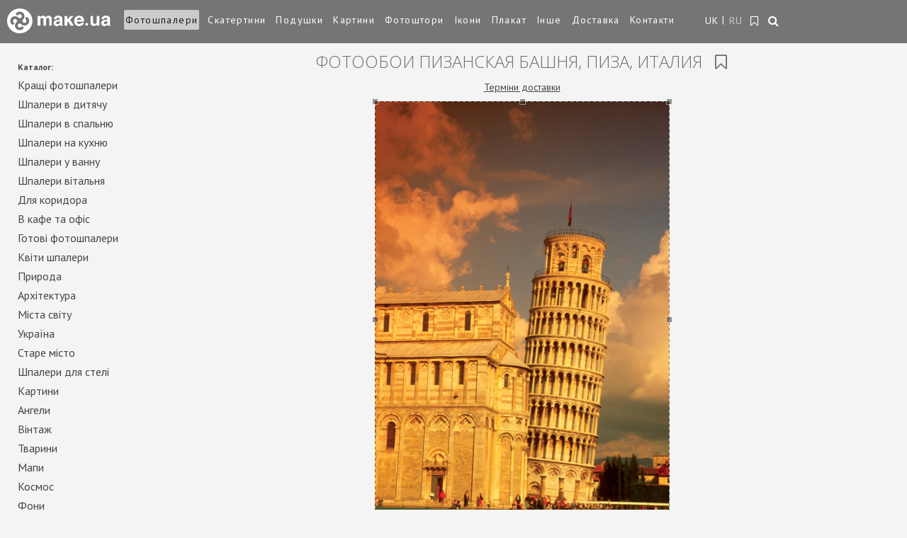

--- FILE ---
content_type: text/html; charset=utf-8
request_url: https://make.ua/uk/fotoshpaleri/761/
body_size: 28704
content:

<!DOCTYPE html>
<html lang="uk" class="uk">
<head>
    <meta charset="utf-8" />
    <meta name="google-site-verification" content="tXGWeW8Q1H8Oyh7qSK0ezOYhbIxscxg2SO7Lr7PgA6M" />
    <meta name="viewport" content="width=device-width, initial-scale=1, maximum-scale=1, user-scalable=0" />
  
    
      
    <title>Купити фотошпалери | Фотообои Пизанская башня, Пиза, Италия city-0000002 ціна | Make.ua</title>
    <meta name="description" content="Унікальні Фотообои Пизанская башня, Пиза, Италия (city-0000002) ➜ Замовити дизайн та друк фотошпалер ❁ Make.ua - ✔Оптимальні ціни ✔Німецька технологія друку ✔Доставка по всій Україні" /><meta name="keywords" content="купити Фотообои Пизанская башня, Пиза, Италия, Фотообои Пизанская башня, Пиза, Италия ціна, Україна Фотообои Пизанская башня, Пиза, Италия, на стіну Фотообои Пизанская башня, Пиза, Италия, на замовлення Фотообои Пизанская башня, Пиза, Италия" />

    <link rel="shortcut icon" href="https://static.make.ua/i/favicon.ico" />

    <!--script type="text/javascript" src="//vk.com/js/api/openapi.js?105"></script-->
    <script type="text/javascript">
        var Var = {};
        var Const = {};
    </script>
    <style type="text/css">
        /* эти стили должны быть встроеными, чтобы красиво выглядел прелоадер */
        .preloader {
            position: fixed;
            width: 100%;
            height: 100%;
            left: 0;
            top: 0;
            z-index: 9999;

            color: #747474;

            background: rgba(244,244,244, 1);
        }
        .preloader .icon {
            position: relative;
            width: 80px;
            height: 80px;
            top: calc((100% - 80px)/2);
            left: calc((100% - 80px)/2);

            line-height: 80px;
            font-size: 72px;
            text-align: center;
            
            -webkit-animation: m-preload 2s infinite linear;
            animation: m-preload 2s infinite linear;
        }
        @-webkit-keyframes m-preload {
          0% {
            -webkit-transform: rotate(0deg);
            transform: rotate(0deg);
          }
          100% {
            -webkit-transform: rotate(359deg);
            transform: rotate(359deg);
          }
        }
        @keyframes m-preload {
          0% {
            -webkit-transform: rotate(0deg);
            transform: rotate(0deg);
          }
          100% {
            -webkit-transform: rotate(359deg);
            transform: rotate(359deg);
          }
        }
    </style>
</head>
<body class=" ">

            <!-- Google Tag Manager -->
        <noscript><iframe src="//www.googletagmanager.com/ns.html?id=GTM-TDDVC3"
        height="0" width="0" style="display:none;visibility:hidden"></iframe></noscript>
        <script>
            (function(w,d,s,l,i){
                w[l]=w[l]||[];
                w[l].push({'gtm.start':new Date().getTime(),event:'gtm.js'});
                var f=d.getElementsByTagName(s)[0],
                    j=d.createElement(s),
                    dl=l!='dataLayer'?'&l='+l:'';
                j.async=true;
                j.src='//www.googletagmanager.com/gtm.js?id='+i+dl;
                f.parentNode.insertBefore(j,f);
        })(window,document,'script','dataLayer','GTM-TDDVC3');</script>
        <!-- End Google Tag Manager -->
        
    <div class="preloader">
        <!--i class="icon fa fa-cog fa-spin"></i-->
        <img src="https://static.make.ua/i/logo-icon.png" class="icon" />
    </div>
        
    <div class="site-container" style="opacity: 0">
        
        <header class="r-header">
            <div class="r-logo">
                <a href="/uk/"><img class="r-img-logo" src="https://static.make.ua/i/responsive/logo.png" alt="Інтернет-магазин фотошпалер - Make" title="Інтернет-магазин - Make - друк та виготовлення фотошпалер в Україні" /></a>
            </div>
            <a class="to_nav js-open-menu" href="#primary_nav"><i class="fa fa-align-justify"></i></a>
            <nav id="primary_nav">
                                <ul class="navm">
                                            <li class="active">
                                                            <a href="/uk/fotoshpaleri/">Фотошпалери</a>
                                                    </li>
                                            <li class="">
                                                            <a href="/uk/skaterti/">Скатертини</a>
                                                    </li>
                                            <li class="">
                                                            <a href="/uk/podushka/">Подушки</a>
                                                    </li>
                                            <li class="">
                                                            <a href="/uk/kartini/">Картини</a>
                                                    </li>
                                            <li class="">
                                                            <a href="/uk/htori/">Фотоштори</a>
                                                    </li>
                                            <li class="">
                                                            <a href="/uk/icon/">Ікони</a>
                                                    </li>
                                            <li class="">
                                                            <a href="/uk/plakat/">Плакат</a>
                                                    </li>
                                                                                                                                        <li class="">
                                                                    <a href="/uk/still/">Інше</a>
                                                            </li>
                                                                                                <li class="">
                                                                    <a href="/uk/dostavka/">Доставка</a>
                                                            </li>
                                                                                                <li class="">
                                                                    <a href="/uk/kontakti/">Контакти</a>
                                                            </li>
                                                            </ul>

                <div class="r-nav">
                                        <div class="r-lang-wrap">
                        <ul class="langs">
                                                            <li class="uk selected">
                                                                            <span>UK</span>
                                                                    </li>
                                                            <li class="ru ">
                                                                            <a href="/fotooboi/761/">
                                            RU                                        </a>
                                                                    </li>
                                                    </ul>
                    </div>
                    
                    <div class="r-fav-wrap">
                        <a class="r-fav " href="/uk/fave/" title="Закладки">
                            <i class="fa fa-bookmark-o"></i>
                            <span>Закладки</span>
                        </a>
                    </div>

                    <div class="r-search-wrap searchbox on-main">
                        <div class="sf-wrap">
                            <a href="#search" class="r-search" title="Пошук"><i class="fa fa-search"></i></a>
                            <div class="control-group">
                                <div class="controls">
                                  <div class="input-prepend">
                                    <span class="add-on"></span>
                                    <input class="span2" id="search-query" placeholder="Пошук..." type="text">
                                  </div>
                                </div>
                            </div>
                        </div>
                    </div>
                </div><!-- /.r-nav -->
            </nav><!--end primary_nav-->
        </header>



        

<div class="content r-order clearfix">
    <div class="content-inner">
        <div class="r-content order" id="order-form">
            <h1 class="mid mid-order">
                Фотообои Пизанская башня, Пиза, Италия                                <i id="add-to-fave" class="fave-link fa fa-bookmark-o"></i>
            </h1>
                        <p class="top-help"><a class="deliverymenu noreload" href="/delivery/">Терміни доставки</a></p>
                        <div class="pic-n-opts">
                <div class="pic">
                    <img src="https://static.make.ua/catalog/46/city-0000002__1365014916__615.jpg" 
                         alt="Фотообои Пизанская башня, Пиза, Италия (city-0000002)" title="Фотообои Пизанская башня, Пиза, Италия (city-0000002)" 
                         id="order-image" data-image="{&quot;path&quot;:&quot;46\/city-0000002__1365014916__615.jpg&quot;,&quot;size&quot;:{&quot;w&quot;:416,&quot;h&quot;:615}}" />
                    <input type="hidden" id="order-p-image" name="image" value="761" />
                </div>
                <div class="opts">
                    <div class="top">
                        <p class="h6 top-title"><b>Фотошпалери:</b><span> city-0000002</span></p>
                                                    <p class="h4 image-comment">фотообои, печать на холсте, Пизанская башня, Пиза, Италия, город, архитектура, антиквариат, антикварный, античный, арена, аттракцион, в развалинах, в руинах, веха, влечение, восход солнца, гибель, голубой, громадный, день, достопримечательность, древний, европа, европеец, европейка, европейский, здание, зодчество, известно, империя, испортить, исторический, историческо, история, итальянец, итальянка, итальянский, каменный, камень, камешек, каникулы, кирпич, кирпичный, колизей, косточка, крах, крушение, культура, Леонардо да Винчи, ландшафт, латиница, латинский, монумент, наступать, небеса, небо, огромно, огромный, озарять, ориентир, памятник, пейзаж, постройка, привлекательность, проходить, путешествовать, развалина, разорение, разрушать, разрушить, рай, рассвет, рассветать, рисунок, рим, римлянин, римлянка, римский, римско, рома, руина, синий, сити, стадион, старинный, старо, стародедовско, старый, стена, строение, строительство, стройка, туризм, центр</p>
                                                    
                                                    
                                                                                <h2 class="mid"><span>Калькулятор онлайн</span></h2>
                            <ul>
                                                                                            <li>
                                    <p class="h3"><a href="#product" class="sel-product pr-active" id="estampe" data-value="1">Фотообои</a></p>
                                </li>
                                                                                            <li>
                                    <p class="h3"><a href="#product" class="sel-product " id="picture" data-value="3">Картина</a></p>
                                </li>
                                                                                            <li>
                                    <p class="h3"><a href="#product" class="sel-product " id="tablecloth" data-value="4">Скатерть</a></p>
                                </li>
                                                                                            <li>
                                    <p class="h3"><a href="#product" class="sel-product " id="curtains" data-value="7">Фотошторы</a></p>
                                </li>
                                                                                            <li>
                                    <p class="h3"><a href="#product" class="sel-product " id="poster" data-value="2">Плакат</a></p>
                                </li>
                                                                                            <li>
                                    <p class="h3"><a href="#product" class="sel-product " id="pillow" data-value="5">Подушка</a></p>
                                </li>
                                                                                                                                                                                        </ul>
                                            </div>

                    <div class="bottom">


                                                                                            <p class="h2 mid"><span>Введіть потрібні вам значення</span></p>
                        <ul class="values">

                            <li>
                                <p class="h4" for="order-p-width" id="label-width">Ширина</p>
                                <input type="text" class="text" id="order-p-width" value="100" /> см                            </li>

                            <li>
                                <p class="h4" for="order-p-height" id="label-height">Висота</p>
                                <input type="text" class="text" id="order-p-height" value="148" /> см                            </li>
                            <li>
                                <p class="h4" for="order-p-count" id="label-count">Кількість</p>
                                <input type="text" class="text" id="order-p-count" value="1" /> шт                            </li>
                        </ul>
                    
                    </div>
                </div>
            </div>
                                                                                                <div id="order-params-1" class="order-params" >
                        <h2 class="mid"><span>Фотообои замовлення</span></h2>



                        <!--вывод параметров формы заказа-->
                                                                                    <p class="h4" id="label-material-1-1">
                                    1. Купить фотообои просто. Выберите фактуру основы для печати фотообоев для стен:                                     <span class="star">*</span>                                </p>
                                <ul class="materials">
                                                                                                                                                                                                                                                                                                                                                                                                            <li class="val-1-1 material-wrapper" data-material="{&quot;val_id&quot;:26,&quot;title&quot;:&quot;\u0424\u043e\u0442\u043e\u043e\u0431\u043e\u0438 \u0445\u043e\u043b\u0441\u0442 \u0426\u0435\u043d\u0430 \u043e\u0442 340 \u0433\u0440\u043d \u0437\u0430 1 \u043c\u00b2. \u2672 \u042d\u041a\u041e. \u041e\u0431\u043e\u0438 \u0424\u043b\u0438\u0437\u0435\u043b\u0438\u043d\u043e\u0432\u044b\u0435  \u2606 \u0410\u043d\u0442\u0438\u043a\u043e\u0433\u043e\u0442\u044c &quot;,&quot;description&quot;:&quot;\u043d\u0430\u043d\u0435\u0441\u0435\u043d\u0438\u0435 \u0438\u0437\u043e\u0431\u0440\u0430\u0436\u0435\u043d\u0438\u044f \u0444\u043e\u0442\u043e\u043e\u0431\u043e\u0435\u0432 161410&quot;,&quot;output_style&quot;:1,&quot;image_file&quot;:&quot;1465849667__texture_xolst.jpg&quot;,&quot;price&quot;:&quot;8.20&quot;,&quot;price_convert&quot;:385.4,&quot;status&quot;:10,&quot;uk&quot;:{&quot;title&quot;:&quot;\u0424\u043e\u0442\u043e\u0448\u043f\u0430\u043b\u0435\u0440\u0438 \u0425\u043e\u043b\u0441\u0442 \u0426\u0456\u043d\u0430 \u0432\u0456\u0434 340 \u0433\u0440\u043d \u0437\u0430 1 \u043c\u00b2. \u2672 \u0415\u041a\u041e \u0424\u043b\u0456\u0437\u0435\u043b\u0456\u043d\u043e\u0432\u0456 \u0410\u043d\u0442\u0438\u043a\u0456\u0433\u043e\u0442\u044c&quot;,&quot;description&quot;:&quot;\u043d\u0430\u043d\u0435\u0441\u0435\u043d\u0438\u0435 \u0438\u0437\u043e\u0431\u0440\u0430\u0436\u0435\u043d\u0438\u044f \u0444\u043e\u0442\u043e\u043e\u0431\u043e\u0435\u0432 161410&quot;},&quot;ru&quot;:{&quot;title&quot;:&quot;\u0424\u043e\u0442\u043e\u043e\u0431\u043e\u0438 \u0445\u043e\u043b\u0441\u0442 \u0426\u0435\u043d\u0430 \u043e\u0442 340 \u0433\u0440\u043d \u0437\u0430 1 \u043c\u00b2. \u2672 \u042d\u041a\u041e. \u041e\u0431\u043e\u0438 \u0424\u043b\u0438\u0437\u0435\u043b\u0438\u043d\u043e\u0432\u044b\u0435  \u2606 \u0410\u043d\u0442\u0438\u043a\u043e\u0433\u043e\u0442\u044c &quot;,&quot;description&quot;:&quot;\u043d\u0430\u043d\u0435\u0441\u0435\u043d\u0438\u0435 \u0438\u0437\u043e\u0431\u0440\u0430\u0436\u0435\u043d\u0438\u044f \u0444\u043e\u0442\u043e\u043e\u0431\u043e\u0435\u0432 161410&quot;},&quot;required&quot;:1}">
                                            <div class="material">
                                                <a href="#">
                                                    <img src="https://static.make.ua/i/materials/1465849667__texture_xolst.jpg" alt="Фотошпалери Холст Ціна від 340 грн за 1 м². ♲ ЕКО Флізелінові Антикіготь" /> 
                                                </a>
                                                <p class="h5" class="">Фотошпалери Холст Ціна від 340 грн за 1 м². ♲ ЕКО Флізелінові Антикіготь</p>
                                            </div>
                                            <div class="plus ">
                                                +
                                            </div>
                                            <div class="minus ">
                                                –
                                            </div>
                                        </li>
                                                                                                                    <li class="val-1-1 material-wrapper" data-material="{&quot;val_id&quot;:27,&quot;title&quot;:&quot;\u0424\u043e\u0442\u043e\u043e\u0431\u043e\u0438 \u041f\u0435\u0441\u043e\u043a \u0426\u0435\u043d\u0430 \u043e\u0442 463 \u0433\u0440\u043d \u0437\u0430 1 \u043c\u00b2. \u2672 \u042d\u041a\u041e \u0412\u044b\u0441\u043e\u043a\u043e\u0441\u0442\u043e\u0439\u043a\u0438\u0435&quot;,&quot;description&quot;:&quot;\u043f\u0435\u0447\u0430\u0442\u044c \u0444\u043e\u0442\u043e\u043e\u0431\u043e\u0435\u0432 \u043d\u0430 \u0444\u0430\u043a\u0442\u0443\u0440\u0435&quot;,&quot;output_style&quot;:1,&quot;image_file&quot;:&quot;1662730192__1499162566__texture_pesok.jpg&quot;,&quot;price&quot;:&quot;11.50&quot;,&quot;price_convert&quot;:540.5,&quot;status&quot;:10,&quot;uk&quot;:{&quot;title&quot;:&quot;\u0424\u043e\u0442\u043e\u0448\u043f\u0430\u043b\u0435\u0440\u0438 \u041f\u0456\u0441\u043e\u043a \u0426\u0456\u043d\u0430 \u0432\u0456\u0434 463 \u0433\u0440\u043d. \u0437\u0430 1 \u043c\u00b2. \u2672 \u0415\u041a\u041e \u0424\u043b\u0456\u0437\u0435\u043b\u0456\u043d\u043e\u0432\u0456 \u0410\u043d\u0442\u0438\u043a\u0456\u0433\u043e\u0442\u044c&quot;,&quot;description&quot;:&quot;\u043f\u0435\u0447\u0430\u0442\u044c \u0444\u043e\u0442\u043e\u043e\u0431\u043e\u0435\u0432 \u043d\u0430 \u0444\u0430\u043a\u0442\u0443\u0440\u0435&quot;},&quot;ru&quot;:{&quot;title&quot;:&quot;\u0424\u043e\u0442\u043e\u043e\u0431\u043e\u0438 \u041f\u0435\u0441\u043e\u043a \u0426\u0435\u043d\u0430 \u043e\u0442 463 \u0433\u0440\u043d \u0437\u0430 1 \u043c\u00b2. \u2672 \u042d\u041a\u041e \u0412\u044b\u0441\u043e\u043a\u043e\u0441\u0442\u043e\u0439\u043a\u0438\u0435&quot;,&quot;description&quot;:&quot;\u043f\u0435\u0447\u0430\u0442\u044c \u0444\u043e\u0442\u043e\u043e\u0431\u043e\u0435\u0432 \u043d\u0430 \u0444\u0430\u043a\u0442\u0443\u0440\u0435&quot;},&quot;required&quot;:1}">
                                            <div class="material">
                                                <a href="#">
                                                    <img src="https://static.make.ua/i/materials/1662730192__1499162566__texture_pesok.jpg" alt="Фотошпалери Пісок Ціна від 463 грн. за 1 м². ♲ ЕКО Флізелінові Антикіготь" /> 
                                                </a>
                                                <p class="h5" class="">Фотошпалери Пісок Ціна від 463 грн. за 1 м². ♲ ЕКО Флізелінові Антикіготь</p>
                                            </div>
                                            <div class="plus ">
                                                +
                                            </div>
                                            <div class="minus ">
                                                –
                                            </div>
                                        </li>
                                                                                                                                                                                                    <li class="val-1-1 material-wrapper" data-material="{&quot;val_id&quot;:30,&quot;title&quot;:&quot;\u0424\u043e\u0442\u043e\u043e\u0431\u043e\u0438 \u0424\u0440\u0435\u0441\u043a\u0430 \u0426\u0435\u043d\u0430 \u043e\u0442 481 \u0433\u0440\u043d \u0437\u0430 1 \u043c\u00b2. \u2672 \u042d\u041a\u041e. \u041e\u0431\u043e\u0438 \u0424\u043b\u0438\u0437\u0435\u043b\u0438\u043d\u043e\u0432\u044b\u0435 \u0412\u044b\u0441\u043e\u043a\u043e\u0441\u0442\u043e\u0439\u043a\u0438\u0435&quot;,&quot;description&quot;:&quot;\u043e\u0441\u043d\u043e\u0432\u0430 \u0434\u043b\u044f \u0444\u043e\u0442\u043e\u043e\u0431\u043e\u0435\u0432 \u0432 \u0434\u0435\u0442\u0441\u043a\u0443\u044e 2488-17&quot;,&quot;output_style&quot;:1,&quot;image_file&quot;:&quot;1486741365__wall_oboi-2488-17.jpg&quot;,&quot;price&quot;:&quot;12.00&quot;,&quot;price_convert&quot;:564,&quot;status&quot;:10,&quot;uk&quot;:{&quot;title&quot;:&quot;\u0424\u043e\u0442\u043e\u0448\u043f\u0430\u043b\u0435\u0440\u0438 \u0424\u0440\u0435\u0441\u043a\u0430 \u0426\u0456\u043d\u0430 \u0432\u0456\u0434 481 \u0433\u0440\u043d. \u0437\u0430 1 \u043c\u00b2. \u2672 \u0415\u041a\u041e \u0424\u043b\u0456\u0437\u0435\u043b\u0456\u043d\u043e\u0432\u0456 \u0410\u043d\u0442\u0438\u043a\u0456\u0433\u043e\u0442\u044c&quot;,&quot;description&quot;:&quot;\u043e\u0441\u043d\u043e\u0432\u0430 \u0434\u043b\u044f \u0444\u043e\u0442\u043e\u043e\u0431\u043e\u0435\u0432 \u0432 \u0434\u0435\u0442\u0441\u043a\u0443\u044e 2488-17&quot;},&quot;ru&quot;:{&quot;title&quot;:&quot;\u0424\u043e\u0442\u043e\u043e\u0431\u043e\u0438 \u0424\u0440\u0435\u0441\u043a\u0430 \u0426\u0435\u043d\u0430 \u043e\u0442 481 \u0433\u0440\u043d \u0437\u0430 1 \u043c\u00b2. \u2672 \u042d\u041a\u041e. \u041e\u0431\u043e\u0438 \u0424\u043b\u0438\u0437\u0435\u043b\u0438\u043d\u043e\u0432\u044b\u0435 \u0412\u044b\u0441\u043e\u043a\u043e\u0441\u0442\u043e\u0439\u043a\u0438\u0435&quot;,&quot;description&quot;:&quot;\u043e\u0441\u043d\u043e\u0432\u0430 \u0434\u043b\u044f \u0444\u043e\u0442\u043e\u043e\u0431\u043e\u0435\u0432 \u0432 \u0434\u0435\u0442\u0441\u043a\u0443\u044e 2488-17&quot;},&quot;required&quot;:1}">
                                            <div class="material">
                                                <a href="#">
                                                    <img src="https://static.make.ua/i/materials/1486741365__wall_oboi-2488-17.jpg" alt="Фотошпалери Фреска Ціна від 481 грн. за 1 м². ♲ ЕКО Флізелінові Антикіготь" /> 
                                                </a>
                                                <p class="h5" class="">Фотошпалери Фреска Ціна від 481 грн. за 1 м². ♲ ЕКО Флізелінові Антикіготь</p>
                                            </div>
                                            <div class="plus ">
                                                +
                                            </div>
                                            <div class="minus ">
                                                –
                                            </div>
                                        </li>
                                                                                                                                                                                                                                                                                                                            <li class="val-1-1 material-wrapper" data-material="{&quot;val_id&quot;:36,&quot;title&quot;:&quot;\u0424\u043e\u0442\u043e\u043e\u0431\u043e\u0438 \u0411\u0430\u0437\u0430\u043b\u044c\u0442 \u0426\u0435\u043d\u0430 \u043e\u0442 433 \u0433\u0440\u043d \u0437\u0430 1 \u043c\u00b2. \u2672 \u042d\u041a\u041e. \u041e\u0431\u043e\u0438 \u0424\u043b\u0438\u0437\u0435\u043b\u0438\u043d\u043e\u0432\u044b\u0435 \u0412\u044b\u0441\u043e\u043a\u043e\u0441\u0442\u043e\u0439\u043a\u0438\u0435&quot;,&quot;description&quot;:&quot;\u0412 \u0432\u0430\u043d\u043d\u0443\u044e \u043a\u043e\u043c\u043d\u0430\u0442\u0443 \u0444\u043e\u0442\u043e\u043e\u0431\u043e\u0438 \u043e\u0441\u043d\u043e\u0432\u0430 1613-11&quot;,&quot;output_style&quot;:1,&quot;image_file&quot;:&quot;1401272890__shtykatyrka_bn.jpg&quot;,&quot;price&quot;:&quot;10.70&quot;,&quot;price_convert&quot;:502.9,&quot;status&quot;:10,&quot;uk&quot;:{&quot;title&quot;:&quot;\u0424\u043e\u0442\u043e\u0448\u043f\u0430\u043b\u0435\u0440\u0438 \u0411\u0430\u0437\u0430\u043b\u044c\u0442 \u0426\u0456\u043d\u0430 \u0432\u0456\u0434 481 \u0433\u0440\u043d. \u0437\u0430 1 \u043c\u00b2. \u2672 \u0415\u041a\u041e \u0424\u043b\u0456\u0437\u0435\u043b\u0456\u043d\u043e\u0432\u0456 \u0410\u043d\u0442\u0438\u043a\u0456\u0433\u043e\u0442\u044c&quot;,&quot;description&quot;:&quot;\u0412 \u0432\u0430\u043d\u043d\u0443\u044e \u043a\u043e\u043c\u043d\u0430\u0442\u0443 \u0444\u043e\u0442\u043e\u043e\u0431\u043e\u0438 \u043e\u0441\u043d\u043e\u0432\u0430 1613-11&quot;},&quot;ru&quot;:{&quot;title&quot;:&quot;\u0424\u043e\u0442\u043e\u043e\u0431\u043e\u0438 \u0411\u0430\u0437\u0430\u043b\u044c\u0442 \u0426\u0435\u043d\u0430 \u043e\u0442 433 \u0433\u0440\u043d \u0437\u0430 1 \u043c\u00b2. \u2672 \u042d\u041a\u041e. \u041e\u0431\u043e\u0438 \u0424\u043b\u0438\u0437\u0435\u043b\u0438\u043d\u043e\u0432\u044b\u0435 \u0412\u044b\u0441\u043e\u043a\u043e\u0441\u0442\u043e\u0439\u043a\u0438\u0435&quot;,&quot;description&quot;:&quot;\u0412 \u0432\u0430\u043d\u043d\u0443\u044e \u043a\u043e\u043c\u043d\u0430\u0442\u0443 \u0444\u043e\u0442\u043e\u043e\u0431\u043e\u0438 \u043e\u0441\u043d\u043e\u0432\u0430 1613-11&quot;},&quot;required&quot;:1}">
                                            <div class="material">
                                                <a href="#">
                                                    <img src="https://static.make.ua/i/materials/1401272890__shtykatyrka_bn.jpg" alt="Фотошпалери Базальт Ціна від 481 грн. за 1 м². ♲ ЕКО Флізелінові Антикіготь" /> 
                                                </a>
                                                <p class="h5" class="">Фотошпалери Базальт Ціна від 481 грн. за 1 м². ♲ ЕКО Флізелінові Антикіготь</p>
                                            </div>
                                            <div class="plus ">
                                                +
                                            </div>
                                            <div class="minus ">
                                                –
                                            </div>
                                        </li>
                                                                                                                                                                                            </ul>
                                                                                                                                            <p class="h4" id="label-material-1-15">
                                    2. Выберите клей для поклейки фотообоев:                                                                    </p>
                                <ul class="materials">
                                                                                                                                                            <li class="val-1-15 material-wrapper" data-material="{&quot;val_id&quot;:51,&quot;title&quot;:&quot;\u043a\u043b\u0435\u0439 \u0434\u043b\u044f \u0444\u043e\u0442\u043e\u043e\u0431\u043e\u0435\u0432 &quot;,&quot;description&quot;:&quot;&quot;,&quot;output_style&quot;:1,&quot;image_file&quot;:&quot;1456773968__pufas_glue.jpg&quot;,&quot;price&quot;:&quot;4.00&quot;,&quot;price_convert&quot;:188,&quot;status&quot;:10,&quot;uk&quot;:{&quot;title&quot;:&quot;\u043a\u043b\u0435\u0439 \u0434\u043b\u044f \u0444\u043e\u0442\u043e\u043e\u0431\u043e\u0435\u0432 &quot;,&quot;description&quot;:&quot;&quot;},&quot;ru&quot;:{&quot;title&quot;:&quot;\u043a\u043b\u0435\u0439 \u0434\u043b\u044f \u0444\u043e\u0442\u043e\u043e\u0431\u043e\u0435\u0432 &quot;,&quot;description&quot;:&quot;&quot;},&quot;required&quot;:0}">
                                            <div class="material">
                                                <a href="#">
                                                    <img src="https://static.make.ua/i/materials/1456773968__pufas_glue.jpg" alt="клей для фотообоев " /> 
                                                </a>
                                                <p class="h5" class="">клей для фотообоев </p>
                                            </div>
                                            <div class="plus ">
                                                +
                                            </div>
                                            <div class="minus ">
                                                –
                                            </div>
                                        </li>
                                                                                                                    <li class="val-1-15 material-wrapper" data-material="{&quot;val_id&quot;:52,&quot;title&quot;:&quot;\u043a\u043b\u0435\u0439 \u0434\u043b\u044f \u0444\u043e\u0442\u043e\u043e\u0431\u043e\u0435\u0432 &quot;,&quot;description&quot;:&quot;&quot;,&quot;output_style&quot;:1,&quot;image_file&quot;:&quot;1456776129__quelyd_glue.jpg&quot;,&quot;price&quot;:&quot;5.00&quot;,&quot;price_convert&quot;:235,&quot;status&quot;:10,&quot;uk&quot;:{&quot;title&quot;:&quot;\u043a\u043b\u0435\u0439 \u0434\u043b\u044f \u0444\u043e\u0442\u043e\u043e\u0431\u043e\u0435\u0432 &quot;,&quot;description&quot;:&quot;&quot;},&quot;ru&quot;:{&quot;title&quot;:&quot;\u043a\u043b\u0435\u0439 \u0434\u043b\u044f \u0444\u043e\u0442\u043e\u043e\u0431\u043e\u0435\u0432 &quot;,&quot;description&quot;:&quot;&quot;},&quot;required&quot;:0}">
                                            <div class="material">
                                                <a href="#">
                                                    <img src="https://static.make.ua/i/materials/1456776129__quelyd_glue.jpg" alt="клей для фотообоев " /> 
                                                </a>
                                                <p class="h5" class="">клей для фотообоев </p>
                                            </div>
                                            <div class="plus ">
                                                +
                                            </div>
                                            <div class="minus ">
                                                –
                                            </div>
                                        </li>
                                                                    </ul>
                                                                                                    </div>
                                                        <div id="order-params-3" class="order-params" style="display:none;">
                        <h2 class="mid"><span>Картина замовлення</span></h2>



                        <!--вывод параметров формы заказа-->
                                                                                    <p class="h4" id="label-material-3-5">
                                    Купить картину просто. Выберите основу для печати картины.                                     <span class="star">*</span>                                </p>
                                <ul class="materials">
                                                                                                                    <li class="val-3-5 material-wrapper" data-material="{&quot;val_id&quot;:15,&quot;title&quot;:&quot;\u043a\u0430\u0440\u0442\u0438\u043d\u0430 \u043d\u0430 \u0445\u043e\u043b\u0441\u0442\u0435&quot;,&quot;description&quot;:&quot;&quot;,&quot;output_style&quot;:2,&quot;image_file&quot;:&quot;basis_canvas.png&quot;,&quot;price&quot;:&quot;20.00&quot;,&quot;price_convert&quot;:940,&quot;status&quot;:10,&quot;uk&quot;:{&quot;title&quot;:&quot;\u043a\u0430\u0440\u0442\u0438\u043d\u0430 \u043d\u0430 \u0445\u043e\u043b\u0441\u0442\u0435&quot;,&quot;description&quot;:&quot;&quot;},&quot;ru&quot;:{&quot;title&quot;:&quot;\u043a\u0430\u0440\u0442\u0438\u043d\u0430 \u043d\u0430 \u0445\u043e\u043b\u0441\u0442\u0435&quot;,&quot;description&quot;:&quot;&quot;},&quot;required&quot;:1}">
                                            <div class="material">
                                                <a href="#">
                                                    <img src="https://static.make.ua/i/materials/basis_canvas.png" alt="картина на холсте" /> 
                                                </a>
                                                <p class="h5" class="upper">картина на холсте</p>
                                            </div>
                                            <div class="plus ">
                                                +
                                            </div>
                                            <div class="minus ">
                                                –
                                            </div>
                                        </li>
                                                                                                                                                            <li class="val-3-5 material-wrapper" data-material="{&quot;val_id&quot;:17,&quot;title&quot;:&quot;\u043a\u0430\u0440\u0442\u0438\u043d\u0430 \u043d\u0430 \u0430\u0442\u043b\u0430\u0441\u0435&quot;,&quot;description&quot;:&quot;&quot;,&quot;output_style&quot;:2,&quot;image_file&quot;:&quot;basis_atlas.png&quot;,&quot;price&quot;:&quot;9.00&quot;,&quot;price_convert&quot;:423,&quot;status&quot;:10,&quot;uk&quot;:{&quot;title&quot;:&quot;\u043a\u0430\u0440\u0442\u0438\u043d\u0430 \u043d\u0430 \u0430\u0442\u043b\u0430\u0441\u0435&quot;,&quot;description&quot;:&quot;&quot;},&quot;ru&quot;:{&quot;title&quot;:&quot;\u043a\u0430\u0440\u0442\u0438\u043d\u0430 \u043d\u0430 \u0430\u0442\u043b\u0430\u0441\u0435&quot;,&quot;description&quot;:&quot;&quot;},&quot;required&quot;:1}">
                                            <div class="material">
                                                <a href="#">
                                                    <img src="https://static.make.ua/i/materials/basis_atlas.png" alt="картина на атласе" /> 
                                                </a>
                                                <p class="h5" class="upper">картина на атласе</p>
                                            </div>
                                            <div class="plus ">
                                                +
                                            </div>
                                            <div class="minus ">
                                                –
                                            </div>
                                        </li>
                                                                                                                    <li class="val-3-5 material-wrapper" data-material="{&quot;val_id&quot;:41,&quot;title&quot;:&quot;\u043a\u0430\u0440\u0442\u0438\u043d\u0430 \u043d\u0430 \u0433\u0430\u0431\u0430\u0440\u0434\u0438\u043d\u0435&quot;,&quot;description&quot;:&quot;&quot;,&quot;output_style&quot;:2,&quot;image_file&quot;:&quot;1425132702__b_gabardine.png&quot;,&quot;price&quot;:&quot;8.00&quot;,&quot;price_convert&quot;:376,&quot;status&quot;:10,&quot;uk&quot;:{&quot;title&quot;:&quot;\u043a\u0430\u0440\u0442\u0438\u043d\u0430 \u043d\u0430 \u0433\u0430\u0431\u0430\u0440\u0434\u0438\u043d\u0435&quot;,&quot;description&quot;:&quot;&quot;},&quot;ru&quot;:{&quot;title&quot;:&quot;\u043a\u0430\u0440\u0442\u0438\u043d\u0430 \u043d\u0430 \u0433\u0430\u0431\u0430\u0440\u0434\u0438\u043d\u0435&quot;,&quot;description&quot;:&quot;&quot;},&quot;required&quot;:1}">
                                            <div class="material">
                                                <a href="#">
                                                    <img src="https://static.make.ua/i/materials/1425132702__b_gabardine.png" alt="картина на габардине" /> 
                                                </a>
                                                <p class="h5" class="upper">картина на габардине</p>
                                            </div>
                                            <div class="plus ">
                                                +
                                            </div>
                                            <div class="minus ">
                                                –
                                            </div>
                                        </li>
                                                                    </ul>
                                                                                                                                            <p class="h4" id="label-material-3-6">
                                    Вы можете заказать натяжку напечатанной картины на подрамник                                                                    </p>
                                <ul class="materials">
                                                                                                                    <li class="val-3-6 material-wrapper" data-material="{&quot;val_id&quot;:18,&quot;title&quot;:&quot;\u041f\u043e\u0434\u0440\u0430\u043c\u043d\u0438\u043a&quot;,&quot;description&quot;:&quot;&quot;,&quot;output_style&quot;:2,&quot;image_file&quot;:&quot;stretcher.png&quot;,&quot;price&quot;:&quot;3.50&quot;,&quot;price_convert&quot;:164.5,&quot;status&quot;:10,&quot;uk&quot;:{&quot;title&quot;:&quot;\u041f\u043e\u0434\u0440\u0430\u043c\u043d\u0438\u043a&quot;,&quot;description&quot;:&quot;&quot;},&quot;ru&quot;:{&quot;title&quot;:&quot;\u041f\u043e\u0434\u0440\u0430\u043c\u043d\u0438\u043a&quot;,&quot;description&quot;:&quot;&quot;},&quot;required&quot;:0}">
                                            <div class="material">
                                                <a href="#">
                                                    <img src="https://static.make.ua/i/materials/stretcher.png" alt="Подрамник" /> 
                                                </a>
                                                <p class="h5" class="upper">Подрамник</p>
                                            </div>
                                            <div class="plus ">
                                                +
                                            </div>
                                            <div class="minus ">
                                                –
                                            </div>
                                        </li>
                                                                    </ul>
                                                                                                    </div>
                                                        <div id="order-params-4" class="order-params" style="display:none;">
                        <h2 class="mid"><span>Скатерть замовлення</span></h2>



                        <!--вывод параметров формы заказа-->
                                                                                    <p class="h4" id="label-material-4-7">
                                    Купить скатерть просто. Выберите тип ткани, из которой будет изготовлена оригинальная фото скатерть                                     <span class="star">*</span>                                </p>
                                <ul class="materials">
                                                                                                                    <li class="val-4-7 material-wrapper" data-material="{&quot;val_id&quot;:19,&quot;title&quot;:&quot;\u0422\u043a\u0430\u043d\u044c \u0433\u0430\u0431\u0430\u0440\u0434\u0438\u043d\u043e\u0432\u0430\u044f \u0441\u043a\u0430\u0442\u0435\u0440\u0442\u044c&quot;,&quot;description&quot;:&quot;&quot;,&quot;output_style&quot;:2,&quot;image_file&quot;:&quot;basis_gabardine.png&quot;,&quot;price&quot;:&quot;9.00&quot;,&quot;price_convert&quot;:423,&quot;status&quot;:10,&quot;uk&quot;:{&quot;title&quot;:&quot;\u0422\u043a\u0430\u043d\u044c \u0433\u0430\u0431\u0430\u0440\u0434\u0438\u043d\u043e\u0432\u0430\u044f \u0441\u043a\u0430\u0442\u0435\u0440\u0442\u044c&quot;,&quot;description&quot;:&quot;&quot;},&quot;ru&quot;:{&quot;title&quot;:&quot;\u0422\u043a\u0430\u043d\u044c \u0433\u0430\u0431\u0430\u0440\u0434\u0438\u043d\u043e\u0432\u0430\u044f \u0441\u043a\u0430\u0442\u0435\u0440\u0442\u044c&quot;,&quot;description&quot;:&quot;&quot;},&quot;required&quot;:1}">
                                            <div class="material">
                                                <a href="#">
                                                    <img src="https://static.make.ua/i/materials/basis_gabardine.png" alt="Ткань габардиновая скатерть" /> 
                                                </a>
                                                <p class="h5" class="upper">Ткань габардиновая скатерть</p>
                                            </div>
                                            <div class="plus ">
                                                +
                                            </div>
                                            <div class="minus ">
                                                –
                                            </div>
                                        </li>
                                                                                                                    <li class="val-4-7 material-wrapper" data-material="{&quot;val_id&quot;:20,&quot;title&quot;:&quot;\u0422\u043a\u0430\u043d\u044c \u0430\u0442\u043b\u0430\u0441\u043d\u0430\u044f \u0441\u043a\u0430\u0442\u0435\u0440\u0442\u044c&quot;,&quot;description&quot;:&quot;&quot;,&quot;output_style&quot;:2,&quot;image_file&quot;:&quot;basis_atlas.png&quot;,&quot;price&quot;:&quot;10.00&quot;,&quot;price_convert&quot;:470,&quot;status&quot;:10,&quot;uk&quot;:{&quot;title&quot;:&quot;\u0422\u043a\u0430\u043d\u044c \u0430\u0442\u043b\u0430\u0441\u043d\u0430\u044f \u0441\u043a\u0430\u0442\u0435\u0440\u0442\u044c&quot;,&quot;description&quot;:&quot;&quot;},&quot;ru&quot;:{&quot;title&quot;:&quot;\u0422\u043a\u0430\u043d\u044c \u0430\u0442\u043b\u0430\u0441\u043d\u0430\u044f \u0441\u043a\u0430\u0442\u0435\u0440\u0442\u044c&quot;,&quot;description&quot;:&quot;&quot;},&quot;required&quot;:1}">
                                            <div class="material">
                                                <a href="#">
                                                    <img src="https://static.make.ua/i/materials/basis_atlas.png" alt="Ткань атласная скатерть" /> 
                                                </a>
                                                <p class="h5" class="upper">Ткань атласная скатерть</p>
                                            </div>
                                            <div class="plus ">
                                                +
                                            </div>
                                            <div class="minus ">
                                                –
                                            </div>
                                        </li>
                                                                                                                                                            <li class="val-4-7 material-wrapper" data-material="{&quot;val_id&quot;:54,&quot;title&quot;:&quot;\u0422\u043a\u0430\u043d\u044c \u043c\u0438\u043a\u0440\u043e\u0444\u0438\u0431\u0440\u0430 \u0441\u043a\u0430\u0442\u0435\u0440\u0442\u044c&quot;,&quot;description&quot;:&quot;&quot;,&quot;output_style&quot;:2,&quot;image_file&quot;:&quot;1545143919__microfiber-1.jpg&quot;,&quot;price&quot;:&quot;12.00&quot;,&quot;price_convert&quot;:564,&quot;status&quot;:10,&quot;uk&quot;:{&quot;title&quot;:&quot;\u0422\u043a\u0430\u043d\u044c \u043c\u0438\u043a\u0440\u043e\u0444\u0438\u0431\u0440\u0430 \u0441\u043a\u0430\u0442\u0435\u0440\u0442\u044c&quot;,&quot;description&quot;:&quot;&quot;},&quot;ru&quot;:{&quot;title&quot;:&quot;\u0422\u043a\u0430\u043d\u044c \u043c\u0438\u043a\u0440\u043e\u0444\u0438\u0431\u0440\u0430 \u0441\u043a\u0430\u0442\u0435\u0440\u0442\u044c&quot;,&quot;description&quot;:&quot;&quot;},&quot;required&quot;:1}">
                                            <div class="material">
                                                <a href="#">
                                                    <img src="https://static.make.ua/i/materials/1545143919__microfiber-1.jpg" alt="Ткань микрофибра скатерть" /> 
                                                </a>
                                                <p class="h5" class="upper">Ткань микрофибра скатерть</p>
                                            </div>
                                            <div class="plus ">
                                                +
                                            </div>
                                            <div class="minus ">
                                                –
                                            </div>
                                        </li>
                                                                    </ul>
                                                                                                    </div>
                                                        <div id="order-params-7" class="order-params" style="display:none;">
                        <h2 class="mid"><span>Фотошторы замовлення</span></h2>



                        <!--вывод параметров формы заказа-->
                                                                                    <p class="h4" id="label-material-7-12">
                                    Купить фотоштору просто. Выберите тип ткани, из которой будет изготовлена фотоштора.                                     <span class="star">*</span>                                </p>
                                <ul class="materials">
                                                                                                                    <li class="val-7-12 material-wrapper" data-material="{&quot;val_id&quot;:42,&quot;title&quot;:&quot;\u0448\u0442\u043e\u0440\u044b \u0438\u0437 \u0433\u0430\u0431\u0430\u0440\u0434\u0438\u043d\u0430&quot;,&quot;description&quot;:&quot;&quot;,&quot;output_style&quot;:2,&quot;image_file&quot;:&quot;1399016710__gabardin.png&quot;,&quot;price&quot;:&quot;8.00&quot;,&quot;price_convert&quot;:376,&quot;status&quot;:10,&quot;uk&quot;:{&quot;title&quot;:&quot;\u0448\u0442\u043e\u0440\u044b \u0438\u0437 \u0433\u0430\u0431\u0430\u0440\u0434\u0438\u043d\u0430&quot;,&quot;description&quot;:&quot;&quot;},&quot;ru&quot;:{&quot;title&quot;:&quot;\u0448\u0442\u043e\u0440\u044b \u0438\u0437 \u0433\u0430\u0431\u0430\u0440\u0434\u0438\u043d\u0430&quot;,&quot;description&quot;:&quot;&quot;},&quot;required&quot;:1}">
                                            <div class="material">
                                                <a href="#">
                                                    <img src="https://static.make.ua/i/materials/1399016710__gabardin.png" alt="шторы из габардина" /> 
                                                </a>
                                                <p class="h5" class="upper">шторы из габардина</p>
                                            </div>
                                            <div class="plus ">
                                                +
                                            </div>
                                            <div class="minus ">
                                                –
                                            </div>
                                        </li>
                                                                                                                    <li class="val-7-12 material-wrapper" data-material="{&quot;val_id&quot;:43,&quot;title&quot;:&quot;\u0448\u0442\u043e\u0440\u044b \u0430\u0442\u043b\u0430\u0441\u043d\u044b\u0435&quot;,&quot;description&quot;:&quot;&quot;,&quot;output_style&quot;:2,&quot;image_file&quot;:&quot;1399017697__atlas1.jpg&quot;,&quot;price&quot;:&quot;9.00&quot;,&quot;price_convert&quot;:423,&quot;status&quot;:10,&quot;uk&quot;:{&quot;title&quot;:&quot;\u0448\u0442\u043e\u0440\u044b \u0430\u0442\u043b\u0430\u0441\u043d\u044b\u0435&quot;,&quot;description&quot;:&quot;&quot;},&quot;ru&quot;:{&quot;title&quot;:&quot;\u0448\u0442\u043e\u0440\u044b \u0430\u0442\u043b\u0430\u0441\u043d\u044b\u0435&quot;,&quot;description&quot;:&quot;&quot;},&quot;required&quot;:1}">
                                            <div class="material">
                                                <a href="#">
                                                    <img src="https://static.make.ua/i/materials/1399017697__atlas1.jpg" alt="шторы атласные" /> 
                                                </a>
                                                <p class="h5" class="upper">шторы атласные</p>
                                            </div>
                                            <div class="plus ">
                                                +
                                            </div>
                                            <div class="minus ">
                                                –
                                            </div>
                                        </li>
                                                                    </ul>
                                                                                                    </div>
                                                        <div id="order-params-2" class="order-params" style="display:none;">
                        <h2 class="mid"><span>Плакат замовлення</span></h2>



                        <!--вывод параметров формы заказа-->
                                                                                    <p class="h4" id="label-material-2-2">
                                    Купить плакат просто. Выберите основу для печати плаката                                     <span class="star">*</span>                                </p>
                                <ul class="materials">
                                                                                                                    <li class="val-2-2 material-wrapper" data-material="{&quot;val_id&quot;:6,&quot;title&quot;:&quot;\u043f\u043b\u0430\u043a\u0430\u0442 \u043d\u0430 \u0441\u0430\u043c\u043e\u043a\u043b\u0435\u0439\u043a\u0435&quot;,&quot;description&quot;:&quot;&quot;,&quot;output_style&quot;:2,&quot;image_file&quot;:&quot;basis_selfadhesive.png&quot;,&quot;price&quot;:&quot;4.00&quot;,&quot;price_convert&quot;:188,&quot;status&quot;:10,&quot;uk&quot;:{&quot;title&quot;:&quot;\u043f\u043b\u0430\u043a\u0430\u0442 \u043d\u0430 \u0441\u0430\u043c\u043e\u043a\u043b\u0435\u0439\u043a\u0435&quot;,&quot;description&quot;:&quot;&quot;},&quot;ru&quot;:{&quot;title&quot;:&quot;\u043f\u043b\u0430\u043a\u0430\u0442 \u043d\u0430 \u0441\u0430\u043c\u043e\u043a\u043b\u0435\u0439\u043a\u0435&quot;,&quot;description&quot;:&quot;&quot;},&quot;required&quot;:1}">
                                            <div class="material">
                                                <a href="#">
                                                    <img src="https://static.make.ua/i/materials/basis_selfadhesive.png" alt="плакат на самоклейке" /> 
                                                </a>
                                                <p class="h5" class="upper">плакат на самоклейке</p>
                                            </div>
                                            <div class="plus gray">
                                                +
                                            </div>
                                            <div class="minus gray">
                                                –
                                            </div>
                                        </li>
                                                                                                                    <li class="val-2-2 material-wrapper" data-material="{&quot;val_id&quot;:7,&quot;title&quot;:&quot;\u043f\u043b\u0430\u043a\u0430\u0442 \u043d\u0430 \u0431\u0443\u043c\u0430\u0433\u0435&quot;,&quot;description&quot;:&quot;&quot;,&quot;output_style&quot;:2,&quot;image_file&quot;:&quot;basis_paper.png&quot;,&quot;price&quot;:&quot;2.00&quot;,&quot;price_convert&quot;:94,&quot;status&quot;:10,&quot;uk&quot;:{&quot;title&quot;:&quot;\u043f\u043b\u0430\u043a\u0430\u0442 \u043d\u0430 \u0431\u0443\u043c\u0430\u0433\u0435&quot;,&quot;description&quot;:&quot;&quot;},&quot;ru&quot;:{&quot;title&quot;:&quot;\u043f\u043b\u0430\u043a\u0430\u0442 \u043d\u0430 \u0431\u0443\u043c\u0430\u0433\u0435&quot;,&quot;description&quot;:&quot;&quot;},&quot;required&quot;:1}">
                                            <div class="material">
                                                <a href="#">
                                                    <img src="https://static.make.ua/i/materials/basis_paper.png" alt="плакат на бумаге" /> 
                                                </a>
                                                <p class="h5" class="upper">плакат на бумаге</p>
                                            </div>
                                            <div class="plus gray">
                                                +
                                            </div>
                                            <div class="minus gray">
                                                –
                                            </div>
                                        </li>
                                                                    </ul>
                                                                                                                                            <p class="h4" id="label-material-2-3">
                                    Вы можете дополнительно заказать ламинирование плаката для большей сохранности                                                                    </p>
                                <ul class="materials">
                                                                                                                    <li class="val-2-3 material-wrapper" data-material="{&quot;val_id&quot;:8,&quot;title&quot;:&quot;\u043b\u0430\u043c\u0438\u043d\u0430\u0446\u0438\u044f \u0433\u043b\u044f\u043d\u0446\u0435\u0432\u0430\u044f&quot;,&quot;description&quot;:&quot;&quot;,&quot;output_style&quot;:2,&quot;image_file&quot;:&quot;lamination_glossy.png&quot;,&quot;price&quot;:&quot;4.00&quot;,&quot;price_convert&quot;:188,&quot;status&quot;:10,&quot;uk&quot;:{&quot;title&quot;:&quot;\u043b\u0430\u043c\u0438\u043d\u0430\u0446\u0438\u044f \u0433\u043b\u044f\u043d\u0446\u0435\u0432\u0430\u044f&quot;,&quot;description&quot;:&quot;&quot;},&quot;ru&quot;:{&quot;title&quot;:&quot;\u043b\u0430\u043c\u0438\u043d\u0430\u0446\u0438\u044f \u0433\u043b\u044f\u043d\u0446\u0435\u0432\u0430\u044f&quot;,&quot;description&quot;:&quot;&quot;},&quot;required&quot;:0}">
                                            <div class="material">
                                                <a href="#">
                                                    <img src="https://static.make.ua/i/materials/lamination_glossy.png" alt="ламинация глянцевая" /> 
                                                </a>
                                                <p class="h5" class="upper">ламинация глянцевая</p>
                                            </div>
                                            <div class="plus gray">
                                                +
                                            </div>
                                            <div class="minus gray">
                                                –
                                            </div>
                                        </li>
                                                                                                                    <li class="val-2-3 material-wrapper" data-material="{&quot;val_id&quot;:9,&quot;title&quot;:&quot;\u043b\u0430\u043c\u0438\u043d\u0430\u0446\u0438\u044f \u043c\u0430\u0442\u043e\u0432\u0430\u044f&quot;,&quot;description&quot;:&quot;&quot;,&quot;output_style&quot;:2,&quot;image_file&quot;:&quot;lamination_matt.png&quot;,&quot;price&quot;:&quot;4.00&quot;,&quot;price_convert&quot;:188,&quot;status&quot;:10,&quot;uk&quot;:{&quot;title&quot;:&quot;\u043b\u0430\u043c\u0438\u043d\u0430\u0446\u0438\u044f \u043c\u0430\u0442\u043e\u0432\u0430\u044f&quot;,&quot;description&quot;:&quot;&quot;},&quot;ru&quot;:{&quot;title&quot;:&quot;\u043b\u0430\u043c\u0438\u043d\u0430\u0446\u0438\u044f \u043c\u0430\u0442\u043e\u0432\u0430\u044f&quot;,&quot;description&quot;:&quot;&quot;},&quot;required&quot;:0}">
                                            <div class="material">
                                                <a href="#">
                                                    <img src="https://static.make.ua/i/materials/lamination_matt.png" alt="ламинация матовая" /> 
                                                </a>
                                                <p class="h5" class="upper">ламинация матовая</p>
                                            </div>
                                            <div class="plus gray">
                                                +
                                            </div>
                                            <div class="minus gray">
                                                –
                                            </div>
                                        </li>
                                                                    </ul>
                                                                                                                                            <p class="h4" id="label-material-2-4">
                                    При необходимости вы можете прикатать плакат на белый пластик толщиной                                                                    </p>
                                <ul class="materials">
                                                                                                                    <li class="val-2-4 material-wrapper" data-material="{&quot;val_id&quot;:10,&quot;title&quot;:&quot;2 \u043c\u0438\u043b\u043b\u0438\u043c\u0435\u0442\u0440\u0430&quot;,&quot;description&quot;:&quot;&quot;,&quot;output_style&quot;:3,&quot;image_file&quot;:&quot;plastic_2mm.png&quot;,&quot;price&quot;:&quot;5.22&quot;,&quot;price_convert&quot;:245.34,&quot;status&quot;:10,&quot;uk&quot;:{&quot;title&quot;:&quot;2 \u043c\u0438\u043b\u043b\u0438\u043c\u0435\u0442\u0440\u0430&quot;,&quot;description&quot;:&quot;&quot;},&quot;ru&quot;:{&quot;title&quot;:&quot;2 \u043c\u0438\u043b\u043b\u0438\u043c\u0435\u0442\u0440\u0430&quot;,&quot;description&quot;:&quot;&quot;},&quot;required&quot;:0}">
                                            <div class="material">
                                                <a href="#">
                                                    <img src="https://static.make.ua/i/materials/plastic_2mm.png" alt="2 миллиметра" /> 
                                                </a>
                                                <p class="h5" class="lower">2 миллиметра</p>
                                            </div>
                                            <div class="plus ">
                                                +
                                            </div>
                                            <div class="minus ">
                                                –
                                            </div>
                                        </li>
                                                                                                                    <li class="val-2-4 material-wrapper" data-material="{&quot;val_id&quot;:11,&quot;title&quot;:&quot;3 \u043c\u0438\u043b\u043b\u0438\u043c\u0435\u0442\u0440\u0430&quot;,&quot;description&quot;:&quot;&quot;,&quot;output_style&quot;:3,&quot;image_file&quot;:&quot;plastic_3mm.png&quot;,&quot;price&quot;:&quot;6.53&quot;,&quot;price_convert&quot;:306.92,&quot;status&quot;:10,&quot;uk&quot;:{&quot;title&quot;:&quot;3 \u043c\u0438\u043b\u043b\u0438\u043c\u0435\u0442\u0440\u0430&quot;,&quot;description&quot;:&quot;&quot;},&quot;ru&quot;:{&quot;title&quot;:&quot;3 \u043c\u0438\u043b\u043b\u0438\u043c\u0435\u0442\u0440\u0430&quot;,&quot;description&quot;:&quot;&quot;},&quot;required&quot;:0}">
                                            <div class="material">
                                                <a href="#">
                                                    <img src="https://static.make.ua/i/materials/plastic_3mm.png" alt="3 миллиметра" /> 
                                                </a>
                                                <p class="h5" class="lower">3 миллиметра</p>
                                            </div>
                                            <div class="plus ">
                                                +
                                            </div>
                                            <div class="minus ">
                                                –
                                            </div>
                                        </li>
                                                                                                                    <li class="val-2-4 material-wrapper" data-material="{&quot;val_id&quot;:12,&quot;title&quot;:&quot;4 \u043c\u0438\u043b\u043b\u0438\u043c\u0435\u0442\u0440\u0430&quot;,&quot;description&quot;:&quot;&quot;,&quot;output_style&quot;:3,&quot;image_file&quot;:&quot;plastic_4mm.png&quot;,&quot;price&quot;:&quot;7.83&quot;,&quot;price_convert&quot;:368.01,&quot;status&quot;:10,&quot;uk&quot;:{&quot;title&quot;:&quot;4 \u043c\u0438\u043b\u043b\u0438\u043c\u0435\u0442\u0440\u0430&quot;,&quot;description&quot;:&quot;&quot;},&quot;ru&quot;:{&quot;title&quot;:&quot;4 \u043c\u0438\u043b\u043b\u0438\u043c\u0435\u0442\u0440\u0430&quot;,&quot;description&quot;:&quot;&quot;},&quot;required&quot;:0}">
                                            <div class="material">
                                                <a href="#">
                                                    <img src="https://static.make.ua/i/materials/plastic_4mm.png" alt="4 миллиметра" /> 
                                                </a>
                                                <p class="h5" class="lower">4 миллиметра</p>
                                            </div>
                                            <div class="plus ">
                                                +
                                            </div>
                                            <div class="minus ">
                                                –
                                            </div>
                                        </li>
                                                                                                                    <li class="val-2-4 material-wrapper" data-material="{&quot;val_id&quot;:13,&quot;title&quot;:&quot;5 \u043c\u0438\u043b\u043b\u0438\u043c\u0435\u0442\u0440\u0430&quot;,&quot;description&quot;:&quot;&quot;,&quot;output_style&quot;:3,&quot;image_file&quot;:&quot;plastic_5mm.png&quot;,&quot;price&quot;:&quot;10.44&quot;,&quot;price_convert&quot;:490.68,&quot;status&quot;:10,&quot;uk&quot;:{&quot;title&quot;:&quot;5 \u043c\u0438\u043b\u043b\u0438\u043c\u0435\u0442\u0440\u0430&quot;,&quot;description&quot;:&quot;&quot;},&quot;ru&quot;:{&quot;title&quot;:&quot;5 \u043c\u0438\u043b\u043b\u0438\u043c\u0435\u0442\u0440\u0430&quot;,&quot;description&quot;:&quot;&quot;},&quot;required&quot;:0}">
                                            <div class="material">
                                                <a href="#">
                                                    <img src="https://static.make.ua/i/materials/plastic_5mm.png" alt="5 миллиметра" /> 
                                                </a>
                                                <p class="h5" class="lower">5 миллиметра</p>
                                            </div>
                                            <div class="plus ">
                                                +
                                            </div>
                                            <div class="minus ">
                                                –
                                            </div>
                                        </li>
                                                                                                                    <li class="val-2-4 material-wrapper" data-material="{&quot;val_id&quot;:14,&quot;title&quot;:&quot;6 \u043c\u0438\u043b\u043b\u0438\u043c\u0435\u0442\u0440\u0430&quot;,&quot;description&quot;:&quot;&quot;,&quot;output_style&quot;:3,&quot;image_file&quot;:&quot;plastic_6mm.png&quot;,&quot;price&quot;:&quot;12.18&quot;,&quot;price_convert&quot;:572.46,&quot;status&quot;:10,&quot;uk&quot;:{&quot;title&quot;:&quot;6 \u043c\u0438\u043b\u043b\u0438\u043c\u0435\u0442\u0440\u0430&quot;,&quot;description&quot;:&quot;&quot;},&quot;ru&quot;:{&quot;title&quot;:&quot;6 \u043c\u0438\u043b\u043b\u0438\u043c\u0435\u0442\u0440\u0430&quot;,&quot;description&quot;:&quot;&quot;},&quot;required&quot;:0}">
                                            <div class="material">
                                                <a href="#">
                                                    <img src="https://static.make.ua/i/materials/plastic_6mm.png" alt="6 миллиметра" /> 
                                                </a>
                                                <p class="h5" class="lower">6 миллиметра</p>
                                            </div>
                                            <div class="plus ">
                                                +
                                            </div>
                                            <div class="minus ">
                                                –
                                            </div>
                                        </li>
                                                                    </ul>
                                                                                                    </div>
                                                        <div id="order-params-5" class="order-params" style="display:none;">
                        <h2 class="mid"><span>Подушка замовлення</span></h2>



                        <!--вывод параметров формы заказа-->
                                                                                    <p class="h4" id="label-material-5-8">
                                    Купить подушку просто. Выберите ткань из которой будет сшита ваша красивая подушка                                     <span class="star">*</span>                                </p>
                                <ul class="materials">
                                                                                                                                                            <li class="val-5-8 material-wrapper" data-material="{&quot;val_id&quot;:22,&quot;title&quot;:&quot;\u043f\u043e\u0434\u0443\u0448\u043a\u0430 \u0433\u0430\u0431\u0430\u0440\u0434\u0438\u043d\u043e\u0432\u0430\u044f&quot;,&quot;description&quot;:&quot;&quot;,&quot;output_style&quot;:2,&quot;image_file&quot;:&quot;basis_gabardine.png&quot;,&quot;price&quot;:&quot;38.40&quot;,&quot;price_convert&quot;:1804.8,&quot;status&quot;:10,&quot;uk&quot;:{&quot;title&quot;:&quot;\u043f\u043e\u0434\u0443\u0448\u043a\u0430 \u0433\u0430\u0431\u0430\u0440\u0434\u0438\u043d\u043e\u0432\u0430\u044f&quot;,&quot;description&quot;:&quot;&quot;},&quot;ru&quot;:{&quot;title&quot;:&quot;\u043f\u043e\u0434\u0443\u0448\u043a\u0430 \u0433\u0430\u0431\u0430\u0440\u0434\u0438\u043d\u043e\u0432\u0430\u044f&quot;,&quot;description&quot;:&quot;&quot;},&quot;required&quot;:1}">
                                            <div class="material">
                                                <a href="#">
                                                    <img src="https://static.make.ua/i/materials/basis_gabardine.png" alt="подушка габардиновая" /> 
                                                </a>
                                                <p class="h5" class="upper">подушка габардиновая</p>
                                            </div>
                                            <div class="plus ">
                                                +
                                            </div>
                                            <div class="minus ">
                                                –
                                            </div>
                                        </li>
                                                                                                                    <li class="val-5-8 material-wrapper" data-material="{&quot;val_id&quot;:23,&quot;title&quot;:&quot;\u043f\u043e\u0434\u0443\u0448\u043a\u0430 \u0430\u0442\u043b\u0430\u0441\u043d\u0430\u044f&quot;,&quot;description&quot;:&quot;&quot;,&quot;output_style&quot;:2,&quot;image_file&quot;:&quot;basis_atlas.png&quot;,&quot;price&quot;:&quot;38.40&quot;,&quot;price_convert&quot;:1804.8,&quot;status&quot;:10,&quot;uk&quot;:{&quot;title&quot;:&quot;\u043f\u043e\u0434\u0443\u0448\u043a\u0430 \u0430\u0442\u043b\u0430\u0441\u043d\u0430\u044f&quot;,&quot;description&quot;:&quot;&quot;},&quot;ru&quot;:{&quot;title&quot;:&quot;\u043f\u043e\u0434\u0443\u0448\u043a\u0430 \u0430\u0442\u043b\u0430\u0441\u043d\u0430\u044f&quot;,&quot;description&quot;:&quot;&quot;},&quot;required&quot;:1}">
                                            <div class="material">
                                                <a href="#">
                                                    <img src="https://static.make.ua/i/materials/basis_atlas.png" alt="подушка атласная" /> 
                                                </a>
                                                <p class="h5" class="upper">подушка атласная</p>
                                            </div>
                                            <div class="plus ">
                                                +
                                            </div>
                                            <div class="minus ">
                                                –
                                            </div>
                                        </li>
                                                                    </ul>
                                                                                                    </div>
                                                                                                            
            <div class="order-cost">
                                    <p class="h4">
                        Розмір: <span id="order-v-width">100</span>×<span id="order-v-height">148</span>&nbsp;см. 
                        Площа: <span id="order-v-square">1.48</span>&nbsp;м². 
                        Кількість: <span id="order-v-count">1</span>&nbsp;шт.
                    </p>
                                <p class="h4 promocode-title"><label for="order-p-promocode">Промокод:</label></p>
                <input type="text" class="text" id="order-p-promocode" value="">
                <span id="error-span-promocode" class="order-error-span"></span>
                <div class="field end-of-first"  style="display: none;">
                    <p class="h4"><label for="od-captcha">Введіть код</label></p>
                    <div class="captcha-wrap">
                        <input id="od-captcha" class="text" name="captcha" type="text" value="" />
                        <img src="https://make.ua/captcha/" class="capthca-image" />
                    </div>
                </div>
                <span id="error-span-captcha" class="order-error-span"></span>
                <p class="h3">
                    <b class="sum">Ціна: <span id="order-v-amount">0</span>&nbsp;грн</b>
                    <b class="sum red" id="order-no-base" style="display: none;">* Вкажіть всі обов'язаові параметри</b>
                </p>
            </div>
            
            <div class="order-contact">
                <p class="h2 mid"><span>Дані для оформлення замовлення, зворотнього зв'язку та доставки</span></p>
                <form>
                    <ul>
                        <li>
                            <p class="h4"><label for="order-p-name" id="label-name">Ім'я та прізвище <span class="star">*</span></label></p>
                            <input id="order-p-name" type="text" class="text" name="name" />
                            <span id="error-span-name" class="order-error-span"></span>
                        </li>

                        <li>
                            <p class="h4"><label for="order-p-phone" id="label-phone">Телефон <span class="star">*</span></label></p>
                            <input id="order-p-phone" type="text" class="text" name="phone" value="+380" />
                            <span id="error-span-phone" class="order-error-span"></span>
                        </li>

                        <li>
                            <p class="h4"><label for="order-p-address" id="label-address">Адреса</label></p>
                            <input id="order-p-address" type="text" class="text" name="address" />
                        </li>

                        <li>
                            <p class="h4"><label for="order-p-email" id="label-email">E-mail <span class="star">*</span></label></p>
                            <input id="order-p-email" type="text" class="text" name="email" />
                            <span id="error-span-email" class="order-error-span"></span>
                        </li>

                        <li>
                            <p class="h4"><label for="order-p-city" id="label-city">Місто</label></p>
                            <input id="order-p-city" type="text" class="text" name="city" />
                        </li>

                        <li>
                            <p class="h4"><label for="order-p-comment" id="label-comment">Коментар</label></p>
                            <textarea id="order-p-comment" class="text" name="comment"></textarea>
                        </li>

                        <li>
                            <p class="h4"><label for="order-p-delivery" id="label-delivery">Доставка</label></p>
                            <select name="delivery" id="order-p-delivery">
                                                                                                            <option value="4">Нова Пошта</option>
                                                                                                                                                <option value="1">самовывоз</option>
                                                                                                                                                <option value="2">кур'єром по Дніпру</option>
                                                                                                                                                <option value="3">транспортною компанією по Україні</option>
                                                                                                </select>

                            <p class="h5"><a href="#delivery" class="deliverymenu noreload">Терміни доставки</a></p>
                        </li>
                                                                                                                        <li class="add-delivery-field delivery-4">
                                        <p class="h4"><label>&nbsp;</label></p>
                                        <input id="order-p-office" type="text" class="short-text add-field" name="office" placeholder="№ відділення" />
                                    </li>
                                                                                                                                                                                                                                                
                        <li>
                            <p class="h4"><label for="order-p-pay" id="label-pay">Сопосіб оплати</label></p>
                            <select name="pay" id="order-p-pay">
                                                                                                                                                                                <option value="1">готівкою при отриманні</option>
                                                                                                                                                                                                                                        </select>

                            <p class="h5"><a href="#payment" id="paymentmenu" class="noreload">Чем платити?</a></p>
                        </li>
                    </ul>

                    <div class="center">
                        <a href="#" class="order-button order " id="order-submit" title="Купити">Купити</a> 
                    </div>
                </form>
            </div>



            <div class="order-same-images">
                <p class="h2 mid"><span>Найкраще з каталога Фотошпалери</span></p>
                <div class="same-images-container">
                    <i class="same-images-nav left fa fa-angle-left"></i>
                    <i class="same-images-nav right fa fa-angle-right"></i>
                    <div class="same-images-box">
                        <ul class="same-images-items">
                                                            <li class="same-image-item">
                                                                        <a href="/uk/fotoshpaleri/2820/">
                                        <img src="https://static.make.ua/catalog/40/sea-0000112__1345932463__250.jpg" alt="sea-0000112" 
                                             width="182px" height="182px"
                                             data-link="/uk/fotoshpaleri/2820/" />
                                    </a>
                                </li>
                                                            <li class="same-image-item">
                                                                        <a href="/uk/fotoshpaleri/6651/">
                                        <img src="https://static.make.ua/catalog/43/nature-0000660__1382900845__250.jpg" alt="nature-0000660" 
                                             width="274.09638554217px" height="182px"
                                             data-link="/uk/fotoshpaleri/6651/" />
                                    </a>
                                </li>
                                                            <li class="same-image-item">
                                                                        <a href="/uk/fotoshpaleri/555/">
                                        <img src="https://static.make.ua/catalog/12/art-0000564__1365893135__250.jpg" alt="art-0000564" 
                                             width="114.296px" height="182px"
                                             data-link="/uk/fotoshpaleri/555/" />
                                    </a>
                                </li>
                                                            <li class="same-image-item">
                                                                        <a href="/uk/fotoshpaleri/5505/">
                                        <img src="https://static.make.ua/catalog/31/sea-0000206__1364764282__250.jpg" alt="sea-0000206" 
                                             width="274.09638554217px" height="182px"
                                             data-link="/uk/fotoshpaleri/5505/" />
                                    </a>
                                </li>
                                                            <li class="same-image-item">
                                                                        <a href="/uk/fotoshpaleri/3207/">
                                        <img src="https://static.make.ua/catalog/34/space-0000026__1365962326__250.jpg" alt="space-0000026" 
                                             width="182px" height="182px"
                                             data-link="/uk/fotoshpaleri/3207/" />
                                    </a>
                                </li>
                                                            <li class="same-image-item">
                                                                        <a href="/uk/fotoshpaleri/7169/">
                                        <img src="https://static.make.ua/catalog/45/flowers-0000537__1389562484__250.jpg" alt="flowers-0000537" 
                                             width="163.72690763052px" height="182px"
                                             data-link="/uk/fotoshpaleri/7169/" />
                                    </a>
                                </li>
                                                            <li class="same-image-item">
                                                                        <a href="/uk/fotoshpaleri/1654/">
                                        <img src="https://static.make.ua/catalog/13/food-0000125__1364880677__250.jpg" alt="food-0000125" 
                                             width="257.06214689266px" height="182px"
                                             data-link="/uk/fotoshpaleri/1654/" />
                                    </a>
                                </li>
                                                            <li class="same-image-item">
                                                                        <a href="/uk/fotoshpaleri/2057/">
                                        <img src="https://static.make.ua/catalog/33/art-0000227__1365889631__250.jpg" alt="art-0000227" 
                                             width="229.79797979798px" height="182px"
                                             data-link="/uk/fotoshpaleri/2057/" />
                                    </a>
                                </li>
                                                            <li class="same-image-item">
                                                                        <a href="/uk/fotoshpaleri/1165/">
                                        <img src="https://static.make.ua/catalog/31/nature-00144__1365107919__250.jpg" alt="nature-00144" 
                                             width="271.36526946108px" height="182px"
                                             data-link="/uk/fotoshpaleri/1165/" />
                                    </a>
                                </li>
                                                            <li class="same-image-item">
                                                                        <a href="/uk/fotoshpaleri/1225/">
                                        <img src="https://static.make.ua/catalog/43/nature-00070__1365108715__250.jpg" alt="nature-00070" 
                                             width="247.6393442623px" height="182px"
                                             data-link="/uk/fotoshpaleri/1225/" />
                                    </a>
                                </li>
                                                    </ul>
                    </div>
                </div>
            </div>

            <script type="text/javascript">
                Var.Image={"image_id":"761","title":"city-0000002","page_title":"\u0424\u043e\u0442\u043e\u043e\u0431\u043e\u0438 \u041f\u0438\u0437\u0430\u043d\u0441\u043a\u0430\u044f \u0431\u0430\u0448\u043d\u044f, \u041f\u0438\u0437\u0430, \u0418\u0442\u0430\u043b\u0438\u044f","author":"\u0444\u043e\u0442\u043e\u0433\u0440\u0430\u0444","type":"1","style":"0","format":"0","comment":"\u0444\u043e\u0442\u043e\u043e\u0431\u043e\u0438, \u043f\u0435\u0447\u0430\u0442\u044c \u043d\u0430 \u0445\u043e\u043b\u0441\u0442\u0435, \u041f\u0438\u0437\u0430\u043d\u0441\u043a\u0430\u044f \u0431\u0430\u0448\u043d\u044f, \u041f\u0438\u0437\u0430, \u0418\u0442\u0430\u043b\u0438\u044f, \u0433\u043e\u0440\u043e\u0434, \u0430\u0440\u0445\u0438\u0442\u0435\u043a\u0442\u0443\u0440\u0430, \u0430\u043d\u0442\u0438\u043a\u0432\u0430\u0440\u0438\u0430\u0442, \u0430\u043d\u0442\u0438\u043a\u0432\u0430\u0440\u043d\u044b\u0439, \u0430\u043d\u0442\u0438\u0447\u043d\u044b\u0439, \u0430\u0440\u0435\u043d\u0430, \u0430\u0442\u0442\u0440\u0430\u043a\u0446\u0438\u043e\u043d, \u0432 \u0440\u0430\u0437\u0432\u0430\u043b\u0438\u043d\u0430\u0445, \u0432 \u0440\u0443\u0438\u043d\u0430\u0445, \u0432\u0435\u0445\u0430, \u0432\u043b\u0435\u0447\u0435\u043d\u0438\u0435, \u0432\u043e\u0441\u0445\u043e\u0434 \u0441\u043e\u043b\u043d\u0446\u0430, \u0433\u0438\u0431\u0435\u043b\u044c, \u0433\u043e\u043b\u0443\u0431\u043e\u0439, \u0433\u0440\u043e\u043c\u0430\u0434\u043d\u044b\u0439, \u0434\u0435\u043d\u044c, \u0434\u043e\u0441\u0442\u043e\u043f\u0440\u0438\u043c\u0435\u0447\u0430\u0442\u0435\u043b\u044c\u043d\u043e\u0441\u0442\u044c, \u0434\u0440\u0435\u0432\u043d\u0438\u0439, \u0435\u0432\u0440\u043e\u043f\u0430, \u0435\u0432\u0440\u043e\u043f\u0435\u0435\u0446, \u0435\u0432\u0440\u043e\u043f\u0435\u0439\u043a\u0430, \u0435\u0432\u0440\u043e\u043f\u0435\u0439\u0441\u043a\u0438\u0439, \u0437\u0434\u0430\u043d\u0438\u0435, \u0437\u043e\u0434\u0447\u0435\u0441\u0442\u0432\u043e, \u0438\u0437\u0432\u0435\u0441\u0442\u043d\u043e, \u0438\u043c\u043f\u0435\u0440\u0438\u044f, \u0438\u0441\u043f\u043e\u0440\u0442\u0438\u0442\u044c, \u0438\u0441\u0442\u043e\u0440\u0438\u0447\u0435\u0441\u043a\u0438\u0439, \u0438\u0441\u0442\u043e\u0440\u0438\u0447\u0435\u0441\u043a\u043e, \u0438\u0441\u0442\u043e\u0440\u0438\u044f, \u0438\u0442\u0430\u043b\u044c\u044f\u043d\u0435\u0446, \u0438\u0442\u0430\u043b\u044c\u044f\u043d\u043a\u0430, \u0438\u0442\u0430\u043b\u044c\u044f\u043d\u0441\u043a\u0438\u0439, \u043a\u0430\u043c\u0435\u043d\u043d\u044b\u0439, \u043a\u0430\u043c\u0435\u043d\u044c, \u043a\u0430\u043c\u0435\u0448\u0435\u043a, \u043a\u0430\u043d\u0438\u043a\u0443\u043b\u044b, \u043a\u0438\u0440\u043f\u0438\u0447, \u043a\u0438\u0440\u043f\u0438\u0447\u043d\u044b\u0439, \u043a\u043e\u043b\u0438\u0437\u0435\u0439, \u043a\u043e\u0441\u0442\u043e\u0447\u043a\u0430, \u043a\u0440\u0430\u0445, \u043a\u0440\u0443\u0448\u0435\u043d\u0438\u0435, \u043a\u0443\u043b\u044c\u0442\u0443\u0440\u0430, \u041b\u0435\u043e\u043d\u0430\u0440\u0434\u043e \u0434\u0430 \u0412\u0438\u043d\u0447\u0438, \u043b\u0430\u043d\u0434\u0448\u0430\u0444\u0442, \u043b\u0430\u0442\u0438\u043d\u0438\u0446\u0430, \u043b\u0430\u0442\u0438\u043d\u0441\u043a\u0438\u0439, \u043c\u043e\u043d\u0443\u043c\u0435\u043d\u0442, \u043d\u0430\u0441\u0442\u0443\u043f\u0430\u0442\u044c, \u043d\u0435\u0431\u0435\u0441\u0430, \u043d\u0435\u0431\u043e, \u043e\u0433\u0440\u043e\u043c\u043d\u043e, \u043e\u0433\u0440\u043e\u043c\u043d\u044b\u0439, \u043e\u0437\u0430\u0440\u044f\u0442\u044c, \u043e\u0440\u0438\u0435\u043d\u0442\u0438\u0440, \u043f\u0430\u043c\u044f\u0442\u043d\u0438\u043a, \u043f\u0435\u0439\u0437\u0430\u0436, \u043f\u043e\u0441\u0442\u0440\u043e\u0439\u043a\u0430, \u043f\u0440\u0438\u0432\u043b\u0435\u043a\u0430\u0442\u0435\u043b\u044c\u043d\u043e\u0441\u0442\u044c, \u043f\u0440\u043e\u0445\u043e\u0434\u0438\u0442\u044c, \u043f\u0443\u0442\u0435\u0448\u0435\u0441\u0442\u0432\u043e\u0432\u0430\u0442\u044c, \u0440\u0430\u0437\u0432\u0430\u043b\u0438\u043d\u0430, \u0440\u0430\u0437\u043e\u0440\u0435\u043d\u0438\u0435, \u0440\u0430\u0437\u0440\u0443\u0448\u0430\u0442\u044c, \u0440\u0430\u0437\u0440\u0443\u0448\u0438\u0442\u044c, \u0440\u0430\u0439, \u0440\u0430\u0441\u0441\u0432\u0435\u0442, \u0440\u0430\u0441\u0441\u0432\u0435\u0442\u0430\u0442\u044c, \u0440\u0438\u0441\u0443\u043d\u043e\u043a, \u0440\u0438\u043c, \u0440\u0438\u043c\u043b\u044f\u043d\u0438\u043d, \u0440\u0438\u043c\u043b\u044f\u043d\u043a\u0430, \u0440\u0438\u043c\u0441\u043a\u0438\u0439, \u0440\u0438\u043c\u0441\u043a\u043e, \u0440\u043e\u043c\u0430, \u0440\u0443\u0438\u043d\u0430, \u0441\u0438\u043d\u0438\u0439, \u0441\u0438\u0442\u0438, \u0441\u0442\u0430\u0434\u0438\u043e\u043d, \u0441\u0442\u0430\u0440\u0438\u043d\u043d\u044b\u0439, \u0441\u0442\u0430\u0440\u043e, \u0441\u0442\u0430\u0440\u043e\u0434\u0435\u0434\u043e\u0432\u0441\u043a\u043e, \u0441\u0442\u0430\u0440\u044b\u0439, \u0441\u0442\u0435\u043d\u0430, \u0441\u0442\u0440\u043e\u0435\u043d\u0438\u0435, \u0441\u0442\u0440\u043e\u0438\u0442\u0435\u043b\u044c\u0441\u0442\u0432\u043e, \u0441\u0442\u0440\u043e\u0439\u043a\u0430, \u0442\u0443\u0440\u0438\u0437\u043c, \u0446\u0435\u043d\u0442\u0440","tags_list":"\u041f\u0438\u0437\u0430\u043d\u0441\u043a\u0430\u044f \u0431\u0430\u0448\u043d\u044f, \u041f\u0438\u0437\u0430, \u0418\u0442\u0430\u043b\u0438\u044f, \u0433\u043e\u0440\u043e\u0434, \u0430\u0440\u0445\u0438\u0442\u0435\u043a\u0442\u0443\u0440\u0430, \u0430\u043d\u0442\u0438\u043a\u0432\u0430\u0440\u0438\u0430\u0442, \u0430\u043d\u0442\u0438\u043a\u0432\u0430\u0440\u043d\u044b\u0439, \u0430\u043d\u0442\u0438\u0447\u043d\u044b\u0439, \u0430\u0440\u0435\u043d\u0430, \u0430\u0442\u0442\u0440\u0430\u043a\u0446\u0438\u043e\u043d, \u0432 \u0440\u0430\u0437\u0432\u0430\u043b\u0438\u043d\u0430\u0445, \u0432 \u0440\u0443\u0438\u043d\u0430\u0445, \u0432\u0435\u0445\u0430, \u0432\u043b\u0435\u0447\u0435\u043d\u0438\u0435, \u0432\u043e\u0441\u0445\u043e\u0434 \u0441\u043e\u043b\u043d\u0446\u0430, \u0433\u0438\u0431\u0435\u043b\u044c, \u0433\u043e\u043b\u0443\u0431\u043e\u0439, \u0433\u0440\u043e\u043c\u0430\u0434\u043d\u044b\u0439, \u0434\u0435\u043d\u044c, \u0434\u043e\u0441\u0442\u043e\u043f\u0440\u0438\u043c\u0435\u0447\u0430\u0442\u0435\u043b\u044c\u043d\u043e\u0441\u0442\u044c, \u0434\u0440\u0435\u0432\u043d\u0438\u0439, \u0435\u0432\u0440\u043e\u043f\u0430, \u0435\u0432\u0440\u043e\u043f\u0435\u0435\u0446, \u0435\u0432\u0440\u043e\u043f\u0435\u0439\u043a\u0430, \u0435\u0432\u0440\u043e\u043f\u0435\u0439\u0441\u043a\u0438\u0439, \u0437\u0434\u0430\u043d\u0438\u0435, \u0437\u043e\u0434\u0447\u0435\u0441\u0442\u0432\u043e, \u0438\u0437\u0432\u0435\u0441\u0442\u043d\u043e, \u0438\u043c\u043f\u0435\u0440\u0438\u044f, \u0438\u0441\u043f\u043e\u0440\u0442\u0438\u0442\u044c, \u0438\u0441\u0442\u043e\u0440\u0438\u0447\u0435\u0441\u043a\u0438\u0439, \u0438\u0441\u0442\u043e\u0440\u0438\u0447\u0435\u0441\u043a\u043e, \u0438\u0441\u0442\u043e\u0440\u0438\u044f, \u0438\u0442\u0430\u043b\u044c\u044f\u043d\u0435\u0446, \u0438\u0442\u0430\u043b\u044c\u044f\u043d\u043a\u0430, \u0438\u0442\u0430\u043b\u044c\u044f\u043d\u0441\u043a\u0438\u0439, \u043a\u0430\u043c\u0435\u043d\u043d\u044b\u0439, \u043a\u0430\u043c\u0435\u043d\u044c, \u043a\u0430\u043c\u0435\u0448\u0435\u043a, \u043a\u0430\u043d\u0438\u043a\u0443\u043b\u044b, \u043a\u0438\u0440\u043f\u0438\u0447, \u043a\u0438\u0440\u043f\u0438\u0447\u043d\u044b\u0439, \u043a\u043e\u043b\u0438\u0437\u0435\u0439, \u043a\u043e\u0441\u0442\u043e\u0447\u043a\u0430, \u043a\u0440\u0430\u0445, \u043a\u0440\u0443\u0448\u0435\u043d\u0438\u0435, \u043a\u0443\u043b\u044c\u0442\u0443\u0440\u0430, \u041b\u0435\u043e\u043d\u0430\u0440\u0434\u043e \u0434\u0430 \u0412\u0438\u043d\u0447\u0438, \u043b\u0430\u043d\u0434\u0448\u0430\u0444\u0442, \u043b\u0430\u0442\u0438\u043d\u0438\u0446\u0430, \u043b\u0430\u0442\u0438\u043d\u0441\u043a\u0438\u0439, \u043c\u043e\u043d\u0443\u043c\u0435\u043d\u0442, \u043d\u0430\u0441\u0442\u0443\u043f\u0430\u0442\u044c, \u043d\u0435\u0431\u0435\u0441\u0430, \u043d\u0435\u0431\u043e, \u043e\u0433\u0440\u043e\u043c\u043d\u043e, \u043e\u0433\u0440\u043e\u043c\u043d\u044b\u0439, \u043e\u0437\u0430\u0440\u044f\u0442\u044c, \u043e\u0440\u0438\u0435\u043d\u0442\u0438\u0440, \u043f\u0430\u043c\u044f\u0442\u043d\u0438\u043a, \u043f\u0435\u0439\u0437\u0430\u0436, \u043f\u043e\u0441\u0442\u0440\u043e\u0439\u043a\u0430, \u043f\u0440\u0438\u0432\u043b\u0435\u043a\u0430\u0442\u0435\u043b\u044c\u043d\u043e\u0441\u0442\u044c, \u043f\u0440\u043e\u0445\u043e\u0434\u0438\u0442\u044c, \u043f\u0443\u0442\u0435\u0448\u0435\u0441\u0442\u0432\u043e\u0432\u0430\u0442\u044c, \u0440\u0430\u0437\u0432\u0430\u043b\u0438\u043d\u0430, \u0440\u0430\u0437\u043e\u0440\u0435\u043d\u0438\u0435, \u0440\u0430\u0437\u0440\u0443\u0448\u0430\u0442\u044c, \u0440\u0430\u0437\u0440\u0443\u0448\u0438\u0442\u044c, \u0440\u0430\u0439, \u0440\u0430\u0441\u0441\u0432\u0435\u0442, \u0440\u0430\u0441\u0441\u0432\u0435\u0442\u0430\u0442\u044c, \u0440\u0438\u0441\u0443\u043d\u043e\u043a, \u0440\u0438\u043c, \u0440\u0438\u043c\u043b\u044f\u043d\u0438\u043d, \u0440\u0438\u043c\u043b\u044f\u043d\u043a\u0430, \u0440\u0438\u043c\u0441\u043a\u0438\u0439, \u0440\u0438\u043c\u0441\u043a\u043e, \u0440\u043e\u043c\u0430, \u0440\u0443\u0438\u043d\u0430, \u0441\u0438\u043d\u0438\u0439, \u0441\u0438\u0442\u0438, \u0441\u0442\u0430\u0434\u0438\u043e\u043d, \u0441\u0442\u0430\u0440\u0438\u043d\u043d\u044b\u0439, \u0441\u0442\u0430\u0440\u043e, \u0441\u0442\u0430\u0440\u043e\u0434\u0435\u0434\u043e\u0432\u0441\u043a\u043e, \u0441\u0442\u0430\u0440\u044b\u0439, \u0441\u0442\u0435\u043d\u0430, \u0441\u0442\u0440\u043e\u0435\u043d\u0438\u0435, \u0441\u0442\u0440\u043e\u0438\u0442\u0435\u043b\u044c\u0441\u0442\u0432\u043e, \u0441\u0442\u0440\u043e\u0439\u043a\u0430, \u0442\u0443\u0440\u0438\u0437\u043c, \u0446\u0435\u043d\u0442\u0440","search_tags":"\u041f\u0438\u0437\u0430\u043d\u0441\u043a\u0430\u044f \u0431\u0430\u0448\u043d\u044f, \u041f\u0438\u0437\u0430, \u0418\u0442\u0430\u043b\u0438\u044f, \u0433\u043e\u0440\u043e\u0434, \u0430\u0440\u0445\u0438\u0442\u0435\u043a\u0442\u0443\u0440\u0430, \u0430\u043d\u0442\u0438\u043a\u0432\u0430\u0440\u0438\u0430\u0442, \u0430\u043d\u0442\u0438\u043a\u0432\u0430\u0440\u043d\u044b\u0439, \u0430\u043d\u0442\u0438\u0447\u043d\u044b\u0439, \u0430\u0440\u0435\u043d\u0430, \u0430\u0442\u0442\u0440\u0430\u043a\u0446\u0438\u043e\u043d, \u0432 \u0440\u0430\u0437\u0432\u0430\u043b\u0438\u043d\u0430\u0445, \u0432 \u0440\u0443\u0438\u043d\u0430\u0445, \u0432\u0435\u0445\u0430, \u0432\u043b\u0435\u0447\u0435\u043d\u0438\u0435, \u0432\u043e\u0441\u0445\u043e\u0434 \u0441\u043e\u043b\u043d\u0446\u0430, \u0433\u0438\u0431\u0435\u043b\u044c, \u0433\u043e\u043b\u0443\u0431\u043e\u0439, \u0433\u0440\u043e\u043c\u0430\u0434\u043d\u044b\u0439, \u0434\u0435\u043d\u044c, \u0434\u043e\u0441\u0442\u043e\u043f\u0440\u0438\u043c\u0435\u0447\u0430\u0442\u0435\u043b\u044c\u043d\u043e\u0441\u0442\u044c, \u0434\u0440\u0435\u0432\u043d\u0438\u0439, \u0435\u0432\u0440\u043e\u043f\u0430, \u0435\u0432\u0440\u043e\u043f\u0435\u0435\u0446, \u0435\u0432\u0440\u043e\u043f\u0435\u0439\u043a\u0430, \u0435\u0432\u0440\u043e\u043f\u0435\u0439\u0441\u043a\u0438\u0439, \u0437\u0434\u0430\u043d\u0438\u0435, \u0437\u043e\u0434\u0447\u0435\u0441\u0442\u0432\u043e, \u0438\u0437\u0432\u0435\u0441\u0442\u043d\u043e, \u0438\u043c\u043f\u0435\u0440\u0438\u044f, \u0438\u0441\u043f\u043e\u0440\u0442\u0438\u0442\u044c, \u0438\u0441\u0442\u043e\u0440\u0438\u0447\u0435\u0441\u043a\u0438\u0439, \u0438\u0441\u0442\u043e\u0440\u0438\u0447\u0435\u0441\u043a\u043e, \u0438\u0441\u0442\u043e\u0440\u0438\u044f, \u0438\u0442\u0430\u043b\u044c\u044f\u043d\u0435\u0446, \u0438\u0442\u0430\u043b\u044c\u044f\u043d\u043a\u0430, \u0438\u0442\u0430\u043b\u044c\u044f\u043d\u0441\u043a\u0438\u0439, \u043a\u0430\u043c\u0435\u043d\u043d\u044b\u0439, \u043a\u0430\u043c\u0435\u043d\u044c, \u043a\u0430\u043c\u0435\u0448\u0435\u043a, \u043a\u0430\u043d\u0438\u043a\u0443\u043b\u044b, \u043a\u0438\u0440\u043f\u0438\u0447, \u043a\u0438\u0440\u043f\u0438\u0447\u043d\u044b\u0439, \u043a\u043e\u043b\u0438\u0437\u0435\u0439, \u043a\u043e\u0441\u0442\u043e\u0447\u043a\u0430, \u043a\u0440\u0430\u0445, \u043a\u0440\u0443\u0448\u0435\u043d\u0438\u0435, \u043a\u0443\u043b\u044c\u0442\u0443\u0440\u0430, \u041b\u0435\u043e\u043d\u0430\u0440\u0434\u043e \u0434\u0430 \u0412\u0438\u043d\u0447\u0438, \u043b\u0430\u043d\u0434\u0448\u0430\u0444\u0442, \u043b\u0430\u0442\u0438\u043d\u0438\u0446\u0430, \u043b\u0430\u0442\u0438\u043d\u0441\u043a\u0438\u0439, \u043c\u043e\u043d\u0443\u043c\u0435\u043d\u0442, \u043d\u0430\u0441\u0442\u0443\u043f\u0430\u0442\u044c, \u043d\u0435\u0431\u0435\u0441\u0430, \u043d\u0435\u0431\u043e, \u043e\u0433\u0440\u043e\u043c\u043d\u043e, \u043e\u0433\u0440\u043e\u043c\u043d\u044b\u0439, \u043e\u0437\u0430\u0440\u044f\u0442\u044c, \u043e\u0440\u0438\u0435\u043d\u0442\u0438\u0440, \u043f\u0430\u043c\u044f\u0442\u043d\u0438\u043a, \u043f\u0435\u0439\u0437\u0430\u0436, \u043f\u043e\u0441\u0442\u0440\u043e\u0439\u043a\u0430, \u043f\u0440\u0438\u0432\u043b\u0435\u043a\u0430\u0442\u0435\u043b\u044c\u043d\u043e\u0441\u0442\u044c, \u043f\u0440\u043e\u0445\u043e\u0434\u0438\u0442\u044c, \u043f\u0443\u0442\u0435\u0448\u0435\u0441\u0442\u0432\u043e\u0432\u0430\u0442\u044c, \u0440\u0430\u0437\u0432\u0430\u043b\u0438\u043d\u0430, \u0440\u0430\u0437\u043e\u0440\u0435\u043d\u0438\u0435, \u0440\u0430\u0437\u0440\u0443\u0448\u0430\u0442\u044c, \u0440\u0430\u0437\u0440\u0443\u0448\u0438\u0442\u044c, \u0440\u0430\u0439, \u0440\u0430\u0441\u0441\u0432\u0435\u0442, \u0440\u0430\u0441\u0441\u0432\u0435\u0442\u0430\u0442\u044c, \u0440\u0438\u0441\u0443\u043d\u043e\u043a, \u0440\u0438\u043c, \u0440\u0438\u043c\u043b\u044f\u043d\u0438\u043d, \u0440\u0438\u043c\u043b\u044f\u043d\u043a\u0430, \u0440\u0438\u043c\u0441\u043a\u0438\u0439, \u0440\u0438\u043c\u0441\u043a\u043e, \u0440\u043e\u043c\u0430, \u0440\u0443\u0438\u043d\u0430, \u0441\u0438\u043d\u0438\u0439, \u0441\u0438\u0442\u0438, \u0441\u0442\u0430\u0434\u0438\u043e\u043d, \u0441\u0442\u0430\u0440\u0438\u043d\u043d\u044b\u0439, \u0441\u0442\u0430\u0440\u043e, \u0441\u0442\u0430\u0440\u043e\u0434\u0435\u0434\u043e\u0432\u0441\u043a\u043e, \u0441\u0442\u0430\u0440\u044b\u0439, \u0441\u0442\u0435\u043d\u0430, \u0441\u0442\u0440\u043e\u0435\u043d\u0438\u0435, \u0441\u0442\u0440\u043e\u0438\u0442\u0435\u043b\u044c\u0441\u0442\u0432\u043e, \u0441\u0442\u0440\u043e\u0439\u043a\u0430, \u0442\u0443\u0440\u0438\u0437\u043c, \u0446\u0435\u043d\u0442\u0440","product_type_id":"1","product_id":"1","cost":"1","status":"10","tdate":"2012-08-09 14:10:59","last_update_date":"2020-07-21 07:57:43","meta":null,"image":{"original":{"name":"city-0000002","ext":"jpg"},"dir":"46","p615":{"path":"46\/city-0000002__1365014916__615.jpg","size":{"w":416,"h":615}},"p410":{"path":"46\/city-0000002__1365014916__410.jpg","size":{"w":277,"h":410}},"p100":{"path":"46\/city-0000002__1365014916__100.jpg","size":{"w":68,"h":100}},"p250":{"path":"46\/city-0000002__1365014916__250.jpg","size":{"w":169,"h":249}},"p300h":{"path":"46\/city-0000002__1365014916__300h.jpg","size":{"w":202,"h":300}}},"uk":{"page_title":"\u0424\u043e\u0442\u043e\u043e\u0431\u043e\u0438 \u041f\u0438\u0437\u0430\u043d\u0441\u043a\u0430\u044f \u0431\u0430\u0448\u043d\u044f, \u041f\u0438\u0437\u0430, \u0418\u0442\u0430\u043b\u0438\u044f","author":"\u0444\u043e\u0442\u043e\u0433\u0440\u0430\u0444","comment":"\u0444\u043e\u0442\u043e\u043e\u0431\u043e\u0438, \u043f\u0435\u0447\u0430\u0442\u044c \u043d\u0430 \u0445\u043e\u043b\u0441\u0442\u0435, \u041f\u0438\u0437\u0430\u043d\u0441\u043a\u0430\u044f \u0431\u0430\u0448\u043d\u044f, \u041f\u0438\u0437\u0430, \u0418\u0442\u0430\u043b\u0438\u044f, \u0433\u043e\u0440\u043e\u0434, \u0430\u0440\u0445\u0438\u0442\u0435\u043a\u0442\u0443\u0440\u0430, \u0430\u043d\u0442\u0438\u043a\u0432\u0430\u0440\u0438\u0430\u0442, \u0430\u043d\u0442\u0438\u043a\u0432\u0430\u0440\u043d\u044b\u0439, \u0430\u043d\u0442\u0438\u0447\u043d\u044b\u0439, \u0430\u0440\u0435\u043d\u0430, \u0430\u0442\u0442\u0440\u0430\u043a\u0446\u0438\u043e\u043d, \u0432 \u0440\u0430\u0437\u0432\u0430\u043b\u0438\u043d\u0430\u0445, \u0432 \u0440\u0443\u0438\u043d\u0430\u0445, \u0432\u0435\u0445\u0430, \u0432\u043b\u0435\u0447\u0435\u043d\u0438\u0435, \u0432\u043e\u0441\u0445\u043e\u0434 \u0441\u043e\u043b\u043d\u0446\u0430, \u0433\u0438\u0431\u0435\u043b\u044c, \u0433\u043e\u043b\u0443\u0431\u043e\u0439, \u0433\u0440\u043e\u043c\u0430\u0434\u043d\u044b\u0439, \u0434\u0435\u043d\u044c, \u0434\u043e\u0441\u0442\u043e\u043f\u0440\u0438\u043c\u0435\u0447\u0430\u0442\u0435\u043b\u044c\u043d\u043e\u0441\u0442\u044c, \u0434\u0440\u0435\u0432\u043d\u0438\u0439, \u0435\u0432\u0440\u043e\u043f\u0430, \u0435\u0432\u0440\u043e\u043f\u0435\u0435\u0446, \u0435\u0432\u0440\u043e\u043f\u0435\u0439\u043a\u0430, \u0435\u0432\u0440\u043e\u043f\u0435\u0439\u0441\u043a\u0438\u0439, \u0437\u0434\u0430\u043d\u0438\u0435, \u0437\u043e\u0434\u0447\u0435\u0441\u0442\u0432\u043e, \u0438\u0437\u0432\u0435\u0441\u0442\u043d\u043e, \u0438\u043c\u043f\u0435\u0440\u0438\u044f, \u0438\u0441\u043f\u043e\u0440\u0442\u0438\u0442\u044c, \u0438\u0441\u0442\u043e\u0440\u0438\u0447\u0435\u0441\u043a\u0438\u0439, \u0438\u0441\u0442\u043e\u0440\u0438\u0447\u0435\u0441\u043a\u043e, \u0438\u0441\u0442\u043e\u0440\u0438\u044f, \u0438\u0442\u0430\u043b\u044c\u044f\u043d\u0435\u0446, \u0438\u0442\u0430\u043b\u044c\u044f\u043d\u043a\u0430, \u0438\u0442\u0430\u043b\u044c\u044f\u043d\u0441\u043a\u0438\u0439, \u043a\u0430\u043c\u0435\u043d\u043d\u044b\u0439, \u043a\u0430\u043c\u0435\u043d\u044c, \u043a\u0430\u043c\u0435\u0448\u0435\u043a, \u043a\u0430\u043d\u0438\u043a\u0443\u043b\u044b, \u043a\u0438\u0440\u043f\u0438\u0447, \u043a\u0438\u0440\u043f\u0438\u0447\u043d\u044b\u0439, \u043a\u043e\u043b\u0438\u0437\u0435\u0439, \u043a\u043e\u0441\u0442\u043e\u0447\u043a\u0430, \u043a\u0440\u0430\u0445, \u043a\u0440\u0443\u0448\u0435\u043d\u0438\u0435, \u043a\u0443\u043b\u044c\u0442\u0443\u0440\u0430, \u041b\u0435\u043e\u043d\u0430\u0440\u0434\u043e \u0434\u0430 \u0412\u0438\u043d\u0447\u0438, \u043b\u0430\u043d\u0434\u0448\u0430\u0444\u0442, \u043b\u0430\u0442\u0438\u043d\u0438\u0446\u0430, \u043b\u0430\u0442\u0438\u043d\u0441\u043a\u0438\u0439, \u043c\u043e\u043d\u0443\u043c\u0435\u043d\u0442, \u043d\u0430\u0441\u0442\u0443\u043f\u0430\u0442\u044c, \u043d\u0435\u0431\u0435\u0441\u0430, \u043d\u0435\u0431\u043e, \u043e\u0433\u0440\u043e\u043c\u043d\u043e, \u043e\u0433\u0440\u043e\u043c\u043d\u044b\u0439, \u043e\u0437\u0430\u0440\u044f\u0442\u044c, \u043e\u0440\u0438\u0435\u043d\u0442\u0438\u0440, \u043f\u0430\u043c\u044f\u0442\u043d\u0438\u043a, \u043f\u0435\u0439\u0437\u0430\u0436, \u043f\u043e\u0441\u0442\u0440\u043e\u0439\u043a\u0430, \u043f\u0440\u0438\u0432\u043b\u0435\u043a\u0430\u0442\u0435\u043b\u044c\u043d\u043e\u0441\u0442\u044c, \u043f\u0440\u043e\u0445\u043e\u0434\u0438\u0442\u044c, \u043f\u0443\u0442\u0435\u0448\u0435\u0441\u0442\u0432\u043e\u0432\u0430\u0442\u044c, \u0440\u0430\u0437\u0432\u0430\u043b\u0438\u043d\u0430, \u0440\u0430\u0437\u043e\u0440\u0435\u043d\u0438\u0435, \u0440\u0430\u0437\u0440\u0443\u0448\u0430\u0442\u044c, \u0440\u0430\u0437\u0440\u0443\u0448\u0438\u0442\u044c, \u0440\u0430\u0439, \u0440\u0430\u0441\u0441\u0432\u0435\u0442, \u0440\u0430\u0441\u0441\u0432\u0435\u0442\u0430\u0442\u044c, \u0440\u0438\u0441\u0443\u043d\u043e\u043a, \u0440\u0438\u043c, \u0440\u0438\u043c\u043b\u044f\u043d\u0438\u043d, \u0440\u0438\u043c\u043b\u044f\u043d\u043a\u0430, \u0440\u0438\u043c\u0441\u043a\u0438\u0439, \u0440\u0438\u043c\u0441\u043a\u043e, \u0440\u043e\u043c\u0430, \u0440\u0443\u0438\u043d\u0430, \u0441\u0438\u043d\u0438\u0439, \u0441\u0438\u0442\u0438, \u0441\u0442\u0430\u0434\u0438\u043e\u043d, \u0441\u0442\u0430\u0440\u0438\u043d\u043d\u044b\u0439, \u0441\u0442\u0430\u0440\u043e, \u0441\u0442\u0430\u0440\u043e\u0434\u0435\u0434\u043e\u0432\u0441\u043a\u043e, \u0441\u0442\u0430\u0440\u044b\u0439, \u0441\u0442\u0435\u043d\u0430, \u0441\u0442\u0440\u043e\u0435\u043d\u0438\u0435, \u0441\u0442\u0440\u043e\u0438\u0442\u0435\u043b\u044c\u0441\u0442\u0432\u043e, \u0441\u0442\u0440\u043e\u0439\u043a\u0430, \u0442\u0443\u0440\u0438\u0437\u043c, \u0446\u0435\u043d\u0442\u0440","tags_list":"\u041f\u0438\u0437\u0430\u043d\u0441\u043a\u0430\u044f \u0431\u0430\u0448\u043d\u044f, \u041f\u0438\u0437\u0430, \u0418\u0442\u0430\u043b\u0438\u044f, \u0433\u043e\u0440\u043e\u0434, \u0430\u0440\u0445\u0438\u0442\u0435\u043a\u0442\u0443\u0440\u0430, \u0430\u043d\u0442\u0438\u043a\u0432\u0430\u0440\u0438\u0430\u0442, \u0430\u043d\u0442\u0438\u043a\u0432\u0430\u0440\u043d\u044b\u0439, \u0430\u043d\u0442\u0438\u0447\u043d\u044b\u0439, \u0430\u0440\u0435\u043d\u0430, \u0430\u0442\u0442\u0440\u0430\u043a\u0446\u0438\u043e\u043d, \u0432 \u0440\u0430\u0437\u0432\u0430\u043b\u0438\u043d\u0430\u0445, \u0432 \u0440\u0443\u0438\u043d\u0430\u0445, \u0432\u0435\u0445\u0430, \u0432\u043b\u0435\u0447\u0435\u043d\u0438\u0435, \u0432\u043e\u0441\u0445\u043e\u0434 \u0441\u043e\u043b\u043d\u0446\u0430, \u0433\u0438\u0431\u0435\u043b\u044c, \u0433\u043e\u043b\u0443\u0431\u043e\u0439, \u0433\u0440\u043e\u043c\u0430\u0434\u043d\u044b\u0439, \u0434\u0435\u043d\u044c, \u0434\u043e\u0441\u0442\u043e\u043f\u0440\u0438\u043c\u0435\u0447\u0430\u0442\u0435\u043b\u044c\u043d\u043e\u0441\u0442\u044c, \u0434\u0440\u0435\u0432\u043d\u0438\u0439, \u0435\u0432\u0440\u043e\u043f\u0430, \u0435\u0432\u0440\u043e\u043f\u0435\u0435\u0446, \u0435\u0432\u0440\u043e\u043f\u0435\u0439\u043a\u0430, \u0435\u0432\u0440\u043e\u043f\u0435\u0439\u0441\u043a\u0438\u0439, \u0437\u0434\u0430\u043d\u0438\u0435, \u0437\u043e\u0434\u0447\u0435\u0441\u0442\u0432\u043e, \u0438\u0437\u0432\u0435\u0441\u0442\u043d\u043e, \u0438\u043c\u043f\u0435\u0440\u0438\u044f, \u0438\u0441\u043f\u043e\u0440\u0442\u0438\u0442\u044c, \u0438\u0441\u0442\u043e\u0440\u0438\u0447\u0435\u0441\u043a\u0438\u0439, \u0438\u0441\u0442\u043e\u0440\u0438\u0447\u0435\u0441\u043a\u043e, \u0438\u0441\u0442\u043e\u0440\u0438\u044f, \u0438\u0442\u0430\u043b\u044c\u044f\u043d\u0435\u0446, \u0438\u0442\u0430\u043b\u044c\u044f\u043d\u043a\u0430, \u0438\u0442\u0430\u043b\u044c\u044f\u043d\u0441\u043a\u0438\u0439, \u043a\u0430\u043c\u0435\u043d\u043d\u044b\u0439, \u043a\u0430\u043c\u0435\u043d\u044c, \u043a\u0430\u043c\u0435\u0448\u0435\u043a, \u043a\u0430\u043d\u0438\u043a\u0443\u043b\u044b, \u043a\u0438\u0440\u043f\u0438\u0447, \u043a\u0438\u0440\u043f\u0438\u0447\u043d\u044b\u0439, \u043a\u043e\u043b\u0438\u0437\u0435\u0439, \u043a\u043e\u0441\u0442\u043e\u0447\u043a\u0430, \u043a\u0440\u0430\u0445, \u043a\u0440\u0443\u0448\u0435\u043d\u0438\u0435, \u043a\u0443\u043b\u044c\u0442\u0443\u0440\u0430, \u041b\u0435\u043e\u043d\u0430\u0440\u0434\u043e \u0434\u0430 \u0412\u0438\u043d\u0447\u0438, \u043b\u0430\u043d\u0434\u0448\u0430\u0444\u0442, \u043b\u0430\u0442\u0438\u043d\u0438\u0446\u0430, \u043b\u0430\u0442\u0438\u043d\u0441\u043a\u0438\u0439, \u043c\u043e\u043d\u0443\u043c\u0435\u043d\u0442, \u043d\u0430\u0441\u0442\u0443\u043f\u0430\u0442\u044c, \u043d\u0435\u0431\u0435\u0441\u0430, \u043d\u0435\u0431\u043e, \u043e\u0433\u0440\u043e\u043c\u043d\u043e, \u043e\u0433\u0440\u043e\u043c\u043d\u044b\u0439, \u043e\u0437\u0430\u0440\u044f\u0442\u044c, \u043e\u0440\u0438\u0435\u043d\u0442\u0438\u0440, \u043f\u0430\u043c\u044f\u0442\u043d\u0438\u043a, \u043f\u0435\u0439\u0437\u0430\u0436, \u043f\u043e\u0441\u0442\u0440\u043e\u0439\u043a\u0430, \u043f\u0440\u0438\u0432\u043b\u0435\u043a\u0430\u0442\u0435\u043b\u044c\u043d\u043e\u0441\u0442\u044c, \u043f\u0440\u043e\u0445\u043e\u0434\u0438\u0442\u044c, \u043f\u0443\u0442\u0435\u0448\u0435\u0441\u0442\u0432\u043e\u0432\u0430\u0442\u044c, \u0440\u0430\u0437\u0432\u0430\u043b\u0438\u043d\u0430, \u0440\u0430\u0437\u043e\u0440\u0435\u043d\u0438\u0435, \u0440\u0430\u0437\u0440\u0443\u0448\u0430\u0442\u044c, \u0440\u0430\u0437\u0440\u0443\u0448\u0438\u0442\u044c, \u0440\u0430\u0439, \u0440\u0430\u0441\u0441\u0432\u0435\u0442, \u0440\u0430\u0441\u0441\u0432\u0435\u0442\u0430\u0442\u044c, \u0440\u0438\u0441\u0443\u043d\u043e\u043a, \u0440\u0438\u043c, \u0440\u0438\u043c\u043b\u044f\u043d\u0438\u043d, \u0440\u0438\u043c\u043b\u044f\u043d\u043a\u0430, \u0440\u0438\u043c\u0441\u043a\u0438\u0439, \u0440\u0438\u043c\u0441\u043a\u043e, \u0440\u043e\u043c\u0430, \u0440\u0443\u0438\u043d\u0430, \u0441\u0438\u043d\u0438\u0439, \u0441\u0438\u0442\u0438, \u0441\u0442\u0430\u0434\u0438\u043e\u043d, \u0441\u0442\u0430\u0440\u0438\u043d\u043d\u044b\u0439, \u0441\u0442\u0430\u0440\u043e, \u0441\u0442\u0430\u0440\u043e\u0434\u0435\u0434\u043e\u0432\u0441\u043a\u043e, \u0441\u0442\u0430\u0440\u044b\u0439, \u0441\u0442\u0435\u043d\u0430, \u0441\u0442\u0440\u043e\u0435\u043d\u0438\u0435, \u0441\u0442\u0440\u043e\u0438\u0442\u0435\u043b\u044c\u0441\u0442\u0432\u043e, \u0441\u0442\u0440\u043e\u0439\u043a\u0430, \u0442\u0443\u0440\u0438\u0437\u043c, \u0446\u0435\u043d\u0442\u0440","search_tags":"\u041f\u0438\u0437\u0430\u043d\u0441\u043a\u0430\u044f \u0431\u0430\u0448\u043d\u044f, \u041f\u0438\u0437\u0430, \u0418\u0442\u0430\u043b\u0438\u044f, \u0433\u043e\u0440\u043e\u0434, \u0430\u0440\u0445\u0438\u0442\u0435\u043a\u0442\u0443\u0440\u0430, \u0430\u043d\u0442\u0438\u043a\u0432\u0430\u0440\u0438\u0430\u0442, \u0430\u043d\u0442\u0438\u043a\u0432\u0430\u0440\u043d\u044b\u0439, \u0430\u043d\u0442\u0438\u0447\u043d\u044b\u0439, \u0430\u0440\u0435\u043d\u0430, \u0430\u0442\u0442\u0440\u0430\u043a\u0446\u0438\u043e\u043d, \u0432 \u0440\u0430\u0437\u0432\u0430\u043b\u0438\u043d\u0430\u0445, \u0432 \u0440\u0443\u0438\u043d\u0430\u0445, \u0432\u0435\u0445\u0430, \u0432\u043b\u0435\u0447\u0435\u043d\u0438\u0435, \u0432\u043e\u0441\u0445\u043e\u0434 \u0441\u043e\u043b\u043d\u0446\u0430, \u0433\u0438\u0431\u0435\u043b\u044c, \u0433\u043e\u043b\u0443\u0431\u043e\u0439, \u0433\u0440\u043e\u043c\u0430\u0434\u043d\u044b\u0439, \u0434\u0435\u043d\u044c, \u0434\u043e\u0441\u0442\u043e\u043f\u0440\u0438\u043c\u0435\u0447\u0430\u0442\u0435\u043b\u044c\u043d\u043e\u0441\u0442\u044c, \u0434\u0440\u0435\u0432\u043d\u0438\u0439, \u0435\u0432\u0440\u043e\u043f\u0430, \u0435\u0432\u0440\u043e\u043f\u0435\u0435\u0446, \u0435\u0432\u0440\u043e\u043f\u0435\u0439\u043a\u0430, \u0435\u0432\u0440\u043e\u043f\u0435\u0439\u0441\u043a\u0438\u0439, \u0437\u0434\u0430\u043d\u0438\u0435, \u0437\u043e\u0434\u0447\u0435\u0441\u0442\u0432\u043e, \u0438\u0437\u0432\u0435\u0441\u0442\u043d\u043e, \u0438\u043c\u043f\u0435\u0440\u0438\u044f, \u0438\u0441\u043f\u043e\u0440\u0442\u0438\u0442\u044c, \u0438\u0441\u0442\u043e\u0440\u0438\u0447\u0435\u0441\u043a\u0438\u0439, \u0438\u0441\u0442\u043e\u0440\u0438\u0447\u0435\u0441\u043a\u043e, \u0438\u0441\u0442\u043e\u0440\u0438\u044f, \u0438\u0442\u0430\u043b\u044c\u044f\u043d\u0435\u0446, \u0438\u0442\u0430\u043b\u044c\u044f\u043d\u043a\u0430, \u0438\u0442\u0430\u043b\u044c\u044f\u043d\u0441\u043a\u0438\u0439, \u043a\u0430\u043c\u0435\u043d\u043d\u044b\u0439, \u043a\u0430\u043c\u0435\u043d\u044c, \u043a\u0430\u043c\u0435\u0448\u0435\u043a, \u043a\u0430\u043d\u0438\u043a\u0443\u043b\u044b, \u043a\u0438\u0440\u043f\u0438\u0447, \u043a\u0438\u0440\u043f\u0438\u0447\u043d\u044b\u0439, \u043a\u043e\u043b\u0438\u0437\u0435\u0439, \u043a\u043e\u0441\u0442\u043e\u0447\u043a\u0430, \u043a\u0440\u0430\u0445, \u043a\u0440\u0443\u0448\u0435\u043d\u0438\u0435, \u043a\u0443\u043b\u044c\u0442\u0443\u0440\u0430, \u041b\u0435\u043e\u043d\u0430\u0440\u0434\u043e \u0434\u0430 \u0412\u0438\u043d\u0447\u0438, \u043b\u0430\u043d\u0434\u0448\u0430\u0444\u0442, \u043b\u0430\u0442\u0438\u043d\u0438\u0446\u0430, \u043b\u0430\u0442\u0438\u043d\u0441\u043a\u0438\u0439, \u043c\u043e\u043d\u0443\u043c\u0435\u043d\u0442, \u043d\u0430\u0441\u0442\u0443\u043f\u0430\u0442\u044c, \u043d\u0435\u0431\u0435\u0441\u0430, \u043d\u0435\u0431\u043e, \u043e\u0433\u0440\u043e\u043c\u043d\u043e, \u043e\u0433\u0440\u043e\u043c\u043d\u044b\u0439, \u043e\u0437\u0430\u0440\u044f\u0442\u044c, \u043e\u0440\u0438\u0435\u043d\u0442\u0438\u0440, \u043f\u0430\u043c\u044f\u0442\u043d\u0438\u043a, \u043f\u0435\u0439\u0437\u0430\u0436, \u043f\u043e\u0441\u0442\u0440\u043e\u0439\u043a\u0430, \u043f\u0440\u0438\u0432\u043b\u0435\u043a\u0430\u0442\u0435\u043b\u044c\u043d\u043e\u0441\u0442\u044c, \u043f\u0440\u043e\u0445\u043e\u0434\u0438\u0442\u044c, \u043f\u0443\u0442\u0435\u0448\u0435\u0441\u0442\u0432\u043e\u0432\u0430\u0442\u044c, \u0440\u0430\u0437\u0432\u0430\u043b\u0438\u043d\u0430, \u0440\u0430\u0437\u043e\u0440\u0435\u043d\u0438\u0435, \u0440\u0430\u0437\u0440\u0443\u0448\u0430\u0442\u044c, \u0440\u0430\u0437\u0440\u0443\u0448\u0438\u0442\u044c, \u0440\u0430\u0439, \u0440\u0430\u0441\u0441\u0432\u0435\u0442, \u0440\u0430\u0441\u0441\u0432\u0435\u0442\u0430\u0442\u044c, \u0440\u0438\u0441\u0443\u043d\u043e\u043a, \u0440\u0438\u043c, \u0440\u0438\u043c\u043b\u044f\u043d\u0438\u043d, \u0440\u0438\u043c\u043b\u044f\u043d\u043a\u0430, \u0440\u0438\u043c\u0441\u043a\u0438\u0439, \u0440\u0438\u043c\u0441\u043a\u043e, \u0440\u043e\u043c\u0430, \u0440\u0443\u0438\u043d\u0430, \u0441\u0438\u043d\u0438\u0439, \u0441\u0438\u0442\u0438, \u0441\u0442\u0430\u0434\u0438\u043e\u043d, \u0441\u0442\u0430\u0440\u0438\u043d\u043d\u044b\u0439, \u0441\u0442\u0430\u0440\u043e, \u0441\u0442\u0430\u0440\u043e\u0434\u0435\u0434\u043e\u0432\u0441\u043a\u043e, \u0441\u0442\u0430\u0440\u044b\u0439, \u0441\u0442\u0435\u043d\u0430, \u0441\u0442\u0440\u043e\u0435\u043d\u0438\u0435, \u0441\u0442\u0440\u043e\u0438\u0442\u0435\u043b\u044c\u0441\u0442\u0432\u043e, \u0441\u0442\u0440\u043e\u0439\u043a\u0430, \u0442\u0443\u0440\u0438\u0437\u043c, \u0446\u0435\u043d\u0442\u0440","meta":null},"ru":{"page_title":"\u0424\u043e\u0442\u043e\u043e\u0431\u043e\u0438 \u041f\u0438\u0437\u0430\u043d\u0441\u043a\u0430\u044f \u0431\u0430\u0448\u043d\u044f, \u041f\u0438\u0437\u0430, \u0418\u0442\u0430\u043b\u0438\u044f","author":"\u0444\u043e\u0442\u043e\u0433\u0440\u0430\u0444","comment":"\u0444\u043e\u0442\u043e\u043e\u0431\u043e\u0438, \u043f\u0435\u0447\u0430\u0442\u044c \u043d\u0430 \u0445\u043e\u043b\u0441\u0442\u0435, \u041f\u0438\u0437\u0430\u043d\u0441\u043a\u0430\u044f \u0431\u0430\u0448\u043d\u044f, \u041f\u0438\u0437\u0430, \u0418\u0442\u0430\u043b\u0438\u044f, \u0433\u043e\u0440\u043e\u0434, \u0430\u0440\u0445\u0438\u0442\u0435\u043a\u0442\u0443\u0440\u0430, \u0430\u043d\u0442\u0438\u043a\u0432\u0430\u0440\u0438\u0430\u0442, \u0430\u043d\u0442\u0438\u043a\u0432\u0430\u0440\u043d\u044b\u0439, \u0430\u043d\u0442\u0438\u0447\u043d\u044b\u0439, \u0430\u0440\u0435\u043d\u0430, \u0430\u0442\u0442\u0440\u0430\u043a\u0446\u0438\u043e\u043d, \u0432 \u0440\u0430\u0437\u0432\u0430\u043b\u0438\u043d\u0430\u0445, \u0432 \u0440\u0443\u0438\u043d\u0430\u0445, \u0432\u0435\u0445\u0430, \u0432\u043b\u0435\u0447\u0435\u043d\u0438\u0435, \u0432\u043e\u0441\u0445\u043e\u0434 \u0441\u043e\u043b\u043d\u0446\u0430, \u0433\u0438\u0431\u0435\u043b\u044c, \u0433\u043e\u043b\u0443\u0431\u043e\u0439, \u0433\u0440\u043e\u043c\u0430\u0434\u043d\u044b\u0439, \u0434\u0435\u043d\u044c, \u0434\u043e\u0441\u0442\u043e\u043f\u0440\u0438\u043c\u0435\u0447\u0430\u0442\u0435\u043b\u044c\u043d\u043e\u0441\u0442\u044c, \u0434\u0440\u0435\u0432\u043d\u0438\u0439, \u0435\u0432\u0440\u043e\u043f\u0430, \u0435\u0432\u0440\u043e\u043f\u0435\u0435\u0446, \u0435\u0432\u0440\u043e\u043f\u0435\u0439\u043a\u0430, \u0435\u0432\u0440\u043e\u043f\u0435\u0439\u0441\u043a\u0438\u0439, \u0437\u0434\u0430\u043d\u0438\u0435, \u0437\u043e\u0434\u0447\u0435\u0441\u0442\u0432\u043e, \u0438\u0437\u0432\u0435\u0441\u0442\u043d\u043e, \u0438\u043c\u043f\u0435\u0440\u0438\u044f, \u0438\u0441\u043f\u043e\u0440\u0442\u0438\u0442\u044c, \u0438\u0441\u0442\u043e\u0440\u0438\u0447\u0435\u0441\u043a\u0438\u0439, \u0438\u0441\u0442\u043e\u0440\u0438\u0447\u0435\u0441\u043a\u043e, \u0438\u0441\u0442\u043e\u0440\u0438\u044f, \u0438\u0442\u0430\u043b\u044c\u044f\u043d\u0435\u0446, \u0438\u0442\u0430\u043b\u044c\u044f\u043d\u043a\u0430, \u0438\u0442\u0430\u043b\u044c\u044f\u043d\u0441\u043a\u0438\u0439, \u043a\u0430\u043c\u0435\u043d\u043d\u044b\u0439, \u043a\u0430\u043c\u0435\u043d\u044c, \u043a\u0430\u043c\u0435\u0448\u0435\u043a, \u043a\u0430\u043d\u0438\u043a\u0443\u043b\u044b, \u043a\u0438\u0440\u043f\u0438\u0447, \u043a\u0438\u0440\u043f\u0438\u0447\u043d\u044b\u0439, \u043a\u043e\u043b\u0438\u0437\u0435\u0439, \u043a\u043e\u0441\u0442\u043e\u0447\u043a\u0430, \u043a\u0440\u0430\u0445, \u043a\u0440\u0443\u0448\u0435\u043d\u0438\u0435, \u043a\u0443\u043b\u044c\u0442\u0443\u0440\u0430, \u041b\u0435\u043e\u043d\u0430\u0440\u0434\u043e \u0434\u0430 \u0412\u0438\u043d\u0447\u0438, \u043b\u0430\u043d\u0434\u0448\u0430\u0444\u0442, \u043b\u0430\u0442\u0438\u043d\u0438\u0446\u0430, \u043b\u0430\u0442\u0438\u043d\u0441\u043a\u0438\u0439, \u043c\u043e\u043d\u0443\u043c\u0435\u043d\u0442, \u043d\u0430\u0441\u0442\u0443\u043f\u0430\u0442\u044c, \u043d\u0435\u0431\u0435\u0441\u0430, \u043d\u0435\u0431\u043e, \u043e\u0433\u0440\u043e\u043c\u043d\u043e, \u043e\u0433\u0440\u043e\u043c\u043d\u044b\u0439, \u043e\u0437\u0430\u0440\u044f\u0442\u044c, \u043e\u0440\u0438\u0435\u043d\u0442\u0438\u0440, \u043f\u0430\u043c\u044f\u0442\u043d\u0438\u043a, \u043f\u0435\u0439\u0437\u0430\u0436, \u043f\u043e\u0441\u0442\u0440\u043e\u0439\u043a\u0430, \u043f\u0440\u0438\u0432\u043b\u0435\u043a\u0430\u0442\u0435\u043b\u044c\u043d\u043e\u0441\u0442\u044c, \u043f\u0440\u043e\u0445\u043e\u0434\u0438\u0442\u044c, \u043f\u0443\u0442\u0435\u0448\u0435\u0441\u0442\u0432\u043e\u0432\u0430\u0442\u044c, \u0440\u0430\u0437\u0432\u0430\u043b\u0438\u043d\u0430, \u0440\u0430\u0437\u043e\u0440\u0435\u043d\u0438\u0435, \u0440\u0430\u0437\u0440\u0443\u0448\u0430\u0442\u044c, \u0440\u0430\u0437\u0440\u0443\u0448\u0438\u0442\u044c, \u0440\u0430\u0439, \u0440\u0430\u0441\u0441\u0432\u0435\u0442, \u0440\u0430\u0441\u0441\u0432\u0435\u0442\u0430\u0442\u044c, \u0440\u0438\u0441\u0443\u043d\u043e\u043a, \u0440\u0438\u043c, \u0440\u0438\u043c\u043b\u044f\u043d\u0438\u043d, \u0440\u0438\u043c\u043b\u044f\u043d\u043a\u0430, \u0440\u0438\u043c\u0441\u043a\u0438\u0439, \u0440\u0438\u043c\u0441\u043a\u043e, \u0440\u043e\u043c\u0430, \u0440\u0443\u0438\u043d\u0430, \u0441\u0438\u043d\u0438\u0439, \u0441\u0438\u0442\u0438, \u0441\u0442\u0430\u0434\u0438\u043e\u043d, \u0441\u0442\u0430\u0440\u0438\u043d\u043d\u044b\u0439, \u0441\u0442\u0430\u0440\u043e, \u0441\u0442\u0430\u0440\u043e\u0434\u0435\u0434\u043e\u0432\u0441\u043a\u043e, \u0441\u0442\u0430\u0440\u044b\u0439, \u0441\u0442\u0435\u043d\u0430, \u0441\u0442\u0440\u043e\u0435\u043d\u0438\u0435, \u0441\u0442\u0440\u043e\u0438\u0442\u0435\u043b\u044c\u0441\u0442\u0432\u043e, \u0441\u0442\u0440\u043e\u0439\u043a\u0430, \u0442\u0443\u0440\u0438\u0437\u043c, \u0446\u0435\u043d\u0442\u0440","tags_list":"\u041f\u0438\u0437\u0430\u043d\u0441\u043a\u0430\u044f \u0431\u0430\u0448\u043d\u044f, \u041f\u0438\u0437\u0430, \u0418\u0442\u0430\u043b\u0438\u044f, \u0433\u043e\u0440\u043e\u0434, \u0430\u0440\u0445\u0438\u0442\u0435\u043a\u0442\u0443\u0440\u0430, \u0430\u043d\u0442\u0438\u043a\u0432\u0430\u0440\u0438\u0430\u0442, \u0430\u043d\u0442\u0438\u043a\u0432\u0430\u0440\u043d\u044b\u0439, \u0430\u043d\u0442\u0438\u0447\u043d\u044b\u0439, \u0430\u0440\u0435\u043d\u0430, \u0430\u0442\u0442\u0440\u0430\u043a\u0446\u0438\u043e\u043d, \u0432 \u0440\u0430\u0437\u0432\u0430\u043b\u0438\u043d\u0430\u0445, \u0432 \u0440\u0443\u0438\u043d\u0430\u0445, \u0432\u0435\u0445\u0430, \u0432\u043b\u0435\u0447\u0435\u043d\u0438\u0435, \u0432\u043e\u0441\u0445\u043e\u0434 \u0441\u043e\u043b\u043d\u0446\u0430, \u0433\u0438\u0431\u0435\u043b\u044c, \u0433\u043e\u043b\u0443\u0431\u043e\u0439, \u0433\u0440\u043e\u043c\u0430\u0434\u043d\u044b\u0439, \u0434\u0435\u043d\u044c, \u0434\u043e\u0441\u0442\u043e\u043f\u0440\u0438\u043c\u0435\u0447\u0430\u0442\u0435\u043b\u044c\u043d\u043e\u0441\u0442\u044c, \u0434\u0440\u0435\u0432\u043d\u0438\u0439, \u0435\u0432\u0440\u043e\u043f\u0430, \u0435\u0432\u0440\u043e\u043f\u0435\u0435\u0446, \u0435\u0432\u0440\u043e\u043f\u0435\u0439\u043a\u0430, \u0435\u0432\u0440\u043e\u043f\u0435\u0439\u0441\u043a\u0438\u0439, \u0437\u0434\u0430\u043d\u0438\u0435, \u0437\u043e\u0434\u0447\u0435\u0441\u0442\u0432\u043e, \u0438\u0437\u0432\u0435\u0441\u0442\u043d\u043e, \u0438\u043c\u043f\u0435\u0440\u0438\u044f, \u0438\u0441\u043f\u043e\u0440\u0442\u0438\u0442\u044c, \u0438\u0441\u0442\u043e\u0440\u0438\u0447\u0435\u0441\u043a\u0438\u0439, \u0438\u0441\u0442\u043e\u0440\u0438\u0447\u0435\u0441\u043a\u043e, \u0438\u0441\u0442\u043e\u0440\u0438\u044f, \u0438\u0442\u0430\u043b\u044c\u044f\u043d\u0435\u0446, \u0438\u0442\u0430\u043b\u044c\u044f\u043d\u043a\u0430, \u0438\u0442\u0430\u043b\u044c\u044f\u043d\u0441\u043a\u0438\u0439, \u043a\u0430\u043c\u0435\u043d\u043d\u044b\u0439, \u043a\u0430\u043c\u0435\u043d\u044c, \u043a\u0430\u043c\u0435\u0448\u0435\u043a, \u043a\u0430\u043d\u0438\u043a\u0443\u043b\u044b, \u043a\u0438\u0440\u043f\u0438\u0447, \u043a\u0438\u0440\u043f\u0438\u0447\u043d\u044b\u0439, \u043a\u043e\u043b\u0438\u0437\u0435\u0439, \u043a\u043e\u0441\u0442\u043e\u0447\u043a\u0430, \u043a\u0440\u0430\u0445, \u043a\u0440\u0443\u0448\u0435\u043d\u0438\u0435, \u043a\u0443\u043b\u044c\u0442\u0443\u0440\u0430, \u041b\u0435\u043e\u043d\u0430\u0440\u0434\u043e \u0434\u0430 \u0412\u0438\u043d\u0447\u0438, \u043b\u0430\u043d\u0434\u0448\u0430\u0444\u0442, \u043b\u0430\u0442\u0438\u043d\u0438\u0446\u0430, \u043b\u0430\u0442\u0438\u043d\u0441\u043a\u0438\u0439, \u043c\u043e\u043d\u0443\u043c\u0435\u043d\u0442, \u043d\u0430\u0441\u0442\u0443\u043f\u0430\u0442\u044c, \u043d\u0435\u0431\u0435\u0441\u0430, \u043d\u0435\u0431\u043e, \u043e\u0433\u0440\u043e\u043c\u043d\u043e, \u043e\u0433\u0440\u043e\u043c\u043d\u044b\u0439, \u043e\u0437\u0430\u0440\u044f\u0442\u044c, \u043e\u0440\u0438\u0435\u043d\u0442\u0438\u0440, \u043f\u0430\u043c\u044f\u0442\u043d\u0438\u043a, \u043f\u0435\u0439\u0437\u0430\u0436, \u043f\u043e\u0441\u0442\u0440\u043e\u0439\u043a\u0430, \u043f\u0440\u0438\u0432\u043b\u0435\u043a\u0430\u0442\u0435\u043b\u044c\u043d\u043e\u0441\u0442\u044c, \u043f\u0440\u043e\u0445\u043e\u0434\u0438\u0442\u044c, \u043f\u0443\u0442\u0435\u0448\u0435\u0441\u0442\u0432\u043e\u0432\u0430\u0442\u044c, \u0440\u0430\u0437\u0432\u0430\u043b\u0438\u043d\u0430, \u0440\u0430\u0437\u043e\u0440\u0435\u043d\u0438\u0435, \u0440\u0430\u0437\u0440\u0443\u0448\u0430\u0442\u044c, \u0440\u0430\u0437\u0440\u0443\u0448\u0438\u0442\u044c, \u0440\u0430\u0439, \u0440\u0430\u0441\u0441\u0432\u0435\u0442, \u0440\u0430\u0441\u0441\u0432\u0435\u0442\u0430\u0442\u044c, \u0440\u0438\u0441\u0443\u043d\u043e\u043a, \u0440\u0438\u043c, \u0440\u0438\u043c\u043b\u044f\u043d\u0438\u043d, \u0440\u0438\u043c\u043b\u044f\u043d\u043a\u0430, \u0440\u0438\u043c\u0441\u043a\u0438\u0439, \u0440\u0438\u043c\u0441\u043a\u043e, \u0440\u043e\u043c\u0430, \u0440\u0443\u0438\u043d\u0430, \u0441\u0438\u043d\u0438\u0439, \u0441\u0438\u0442\u0438, \u0441\u0442\u0430\u0434\u0438\u043e\u043d, \u0441\u0442\u0430\u0440\u0438\u043d\u043d\u044b\u0439, \u0441\u0442\u0430\u0440\u043e, \u0441\u0442\u0430\u0440\u043e\u0434\u0435\u0434\u043e\u0432\u0441\u043a\u043e, \u0441\u0442\u0430\u0440\u044b\u0439, \u0441\u0442\u0435\u043d\u0430, \u0441\u0442\u0440\u043e\u0435\u043d\u0438\u0435, \u0441\u0442\u0440\u043e\u0438\u0442\u0435\u043b\u044c\u0441\u0442\u0432\u043e, \u0441\u0442\u0440\u043e\u0439\u043a\u0430, \u0442\u0443\u0440\u0438\u0437\u043c, \u0446\u0435\u043d\u0442\u0440","search_tags":"\u041f\u0438\u0437\u0430\u043d\u0441\u043a\u0430\u044f \u0431\u0430\u0448\u043d\u044f, \u041f\u0438\u0437\u0430, \u0418\u0442\u0430\u043b\u0438\u044f, \u0433\u043e\u0440\u043e\u0434, \u0430\u0440\u0445\u0438\u0442\u0435\u043a\u0442\u0443\u0440\u0430, \u0430\u043d\u0442\u0438\u043a\u0432\u0430\u0440\u0438\u0430\u0442, \u0430\u043d\u0442\u0438\u043a\u0432\u0430\u0440\u043d\u044b\u0439, \u0430\u043d\u0442\u0438\u0447\u043d\u044b\u0439, \u0430\u0440\u0435\u043d\u0430, \u0430\u0442\u0442\u0440\u0430\u043a\u0446\u0438\u043e\u043d, \u0432 \u0440\u0430\u0437\u0432\u0430\u043b\u0438\u043d\u0430\u0445, \u0432 \u0440\u0443\u0438\u043d\u0430\u0445, \u0432\u0435\u0445\u0430, \u0432\u043b\u0435\u0447\u0435\u043d\u0438\u0435, \u0432\u043e\u0441\u0445\u043e\u0434 \u0441\u043e\u043b\u043d\u0446\u0430, \u0433\u0438\u0431\u0435\u043b\u044c, \u0433\u043e\u043b\u0443\u0431\u043e\u0439, \u0433\u0440\u043e\u043c\u0430\u0434\u043d\u044b\u0439, \u0434\u0435\u043d\u044c, \u0434\u043e\u0441\u0442\u043e\u043f\u0440\u0438\u043c\u0435\u0447\u0430\u0442\u0435\u043b\u044c\u043d\u043e\u0441\u0442\u044c, \u0434\u0440\u0435\u0432\u043d\u0438\u0439, \u0435\u0432\u0440\u043e\u043f\u0430, \u0435\u0432\u0440\u043e\u043f\u0435\u0435\u0446, \u0435\u0432\u0440\u043e\u043f\u0435\u0439\u043a\u0430, \u0435\u0432\u0440\u043e\u043f\u0435\u0439\u0441\u043a\u0438\u0439, \u0437\u0434\u0430\u043d\u0438\u0435, \u0437\u043e\u0434\u0447\u0435\u0441\u0442\u0432\u043e, \u0438\u0437\u0432\u0435\u0441\u0442\u043d\u043e, \u0438\u043c\u043f\u0435\u0440\u0438\u044f, \u0438\u0441\u043f\u043e\u0440\u0442\u0438\u0442\u044c, \u0438\u0441\u0442\u043e\u0440\u0438\u0447\u0435\u0441\u043a\u0438\u0439, \u0438\u0441\u0442\u043e\u0440\u0438\u0447\u0435\u0441\u043a\u043e, \u0438\u0441\u0442\u043e\u0440\u0438\u044f, \u0438\u0442\u0430\u043b\u044c\u044f\u043d\u0435\u0446, \u0438\u0442\u0430\u043b\u044c\u044f\u043d\u043a\u0430, \u0438\u0442\u0430\u043b\u044c\u044f\u043d\u0441\u043a\u0438\u0439, \u043a\u0430\u043c\u0435\u043d\u043d\u044b\u0439, \u043a\u0430\u043c\u0435\u043d\u044c, \u043a\u0430\u043c\u0435\u0448\u0435\u043a, \u043a\u0430\u043d\u0438\u043a\u0443\u043b\u044b, \u043a\u0438\u0440\u043f\u0438\u0447, \u043a\u0438\u0440\u043f\u0438\u0447\u043d\u044b\u0439, \u043a\u043e\u043b\u0438\u0437\u0435\u0439, \u043a\u043e\u0441\u0442\u043e\u0447\u043a\u0430, \u043a\u0440\u0430\u0445, \u043a\u0440\u0443\u0448\u0435\u043d\u0438\u0435, \u043a\u0443\u043b\u044c\u0442\u0443\u0440\u0430, \u041b\u0435\u043e\u043d\u0430\u0440\u0434\u043e \u0434\u0430 \u0412\u0438\u043d\u0447\u0438, \u043b\u0430\u043d\u0434\u0448\u0430\u0444\u0442, \u043b\u0430\u0442\u0438\u043d\u0438\u0446\u0430, \u043b\u0430\u0442\u0438\u043d\u0441\u043a\u0438\u0439, \u043c\u043e\u043d\u0443\u043c\u0435\u043d\u0442, \u043d\u0430\u0441\u0442\u0443\u043f\u0430\u0442\u044c, \u043d\u0435\u0431\u0435\u0441\u0430, \u043d\u0435\u0431\u043e, \u043e\u0433\u0440\u043e\u043c\u043d\u043e, \u043e\u0433\u0440\u043e\u043c\u043d\u044b\u0439, \u043e\u0437\u0430\u0440\u044f\u0442\u044c, \u043e\u0440\u0438\u0435\u043d\u0442\u0438\u0440, \u043f\u0430\u043c\u044f\u0442\u043d\u0438\u043a, \u043f\u0435\u0439\u0437\u0430\u0436, \u043f\u043e\u0441\u0442\u0440\u043e\u0439\u043a\u0430, \u043f\u0440\u0438\u0432\u043b\u0435\u043a\u0430\u0442\u0435\u043b\u044c\u043d\u043e\u0441\u0442\u044c, \u043f\u0440\u043e\u0445\u043e\u0434\u0438\u0442\u044c, \u043f\u0443\u0442\u0435\u0448\u0435\u0441\u0442\u0432\u043e\u0432\u0430\u0442\u044c, \u0440\u0430\u0437\u0432\u0430\u043b\u0438\u043d\u0430, \u0440\u0430\u0437\u043e\u0440\u0435\u043d\u0438\u0435, \u0440\u0430\u0437\u0440\u0443\u0448\u0430\u0442\u044c, \u0440\u0430\u0437\u0440\u0443\u0448\u0438\u0442\u044c, \u0440\u0430\u0439, \u0440\u0430\u0441\u0441\u0432\u0435\u0442, \u0440\u0430\u0441\u0441\u0432\u0435\u0442\u0430\u0442\u044c, \u0440\u0438\u0441\u0443\u043d\u043e\u043a, \u0440\u0438\u043c, \u0440\u0438\u043c\u043b\u044f\u043d\u0438\u043d, \u0440\u0438\u043c\u043b\u044f\u043d\u043a\u0430, \u0440\u0438\u043c\u0441\u043a\u0438\u0439, \u0440\u0438\u043c\u0441\u043a\u043e, \u0440\u043e\u043c\u0430, \u0440\u0443\u0438\u043d\u0430, \u0441\u0438\u043d\u0438\u0439, \u0441\u0438\u0442\u0438, \u0441\u0442\u0430\u0434\u0438\u043e\u043d, \u0441\u0442\u0430\u0440\u0438\u043d\u043d\u044b\u0439, \u0441\u0442\u0430\u0440\u043e, \u0441\u0442\u0430\u0440\u043e\u0434\u0435\u0434\u043e\u0432\u0441\u043a\u043e, \u0441\u0442\u0430\u0440\u044b\u0439, \u0441\u0442\u0435\u043d\u0430, \u0441\u0442\u0440\u043e\u0435\u043d\u0438\u0435, \u0441\u0442\u0440\u043e\u0438\u0442\u0435\u043b\u044c\u0441\u0442\u0432\u043e, \u0441\u0442\u0440\u043e\u0439\u043a\u0430, \u0442\u0443\u0440\u0438\u0437\u043c, \u0446\u0435\u043d\u0442\u0440","meta":null}};
                var Products={"1":{"product_id":1,"key":"estampe","title":"\u0424\u043e\u0442\u043e\u043e\u0431\u043e\u0438","description":"\u041a\u0443\u043f\u0438\u0442\u044c \u0444\u043e\u0442\u043e\u043e\u0431\u043e\u0438","price":"0.00","price_convert":0,"status":10,"position =>":0,"product_type":[1],"catalog_section_id":[],"parameters":{"1":{"type":2,"param_id":1,"key":"texture","title":"\u041e\u0441\u043d\u043e\u0432\u0430","description":"1. \u041a\u0443\u043f\u0438\u0442\u044c \u0444\u043e\u0442\u043e\u043e\u0431\u043e\u0438 \u043f\u0440\u043e\u0441\u0442\u043e. \u0412\u044b\u0431\u0435\u0440\u0438\u0442\u0435 \u0444\u0430\u043a\u0442\u0443\u0440\u0443 \u043e\u0441\u043d\u043e\u0432\u044b \u0434\u043b\u044f \u043f\u0435\u0447\u0430\u0442\u0438 \u0444\u043e\u0442\u043e\u043e\u0431\u043e\u0435\u0432 \u0434\u043b\u044f \u0441\u0442\u0435\u043d:","required":1,"status":10,"position":1,"values":{"1":{"val_id":1,"title":"\u0424\u043e\u0442\u043e\u043e\u0431\u043e\u0438 \u0420lant \u0426\u0435\u043d\u0430 \u043e\u0442 254 \u0433\u0440\u043d \u0437\u0430 1 \u043c\u00b2. \u2672 \u042d\u041a\u041e \u0410\u043a\u0446\u0438\u043e\u043d\u043d\u0430\u044f \u0446\u0435\u043d\u0430","description":"\u0424\u043e\u0442\u043e\u0431\u043e\u0438 \u043d\u0430 \u0445\u043e\u043b\u0441\u0442\u0435","output_style":1,"image_file":"1445436699__whiteb.jpg","price":"9.40","price_convert":441.8,"status":5,"uk":{"title":"\u0424\u043e\u0442\u043e\u043e\u0431\u043e\u0438 \u0420lant \u0426\u0435\u043d\u0430 \u043e\u0442 254 \u0433\u0440\u043d \u0437\u0430 1 \u043c\u00b2. \u2672 \u042d\u041a\u041e \u0410\u043a\u0446\u0438\u043e\u043d\u043d\u0430\u044f \u0446\u0435\u043d\u0430","description":"\u0424\u043e\u0442\u043e\u0431\u043e\u0438 \u043d\u0430 \u0445\u043e\u043b\u0441\u0442\u0435"},"ru":{"title":"\u0424\u043e\u0442\u043e\u043e\u0431\u043e\u0438 \u0420lant \u0426\u0435\u043d\u0430 \u043e\u0442 254 \u0433\u0440\u043d \u0437\u0430 1 \u043c\u00b2. \u2672 \u042d\u041a\u041e \u0410\u043a\u0446\u0438\u043e\u043d\u043d\u0430\u044f \u0446\u0435\u043d\u0430","description":"\u0424\u043e\u0442\u043e\u0431\u043e\u0438 \u043d\u0430 \u0445\u043e\u043b\u0441\u0442\u0435"}},"2":{"val_id":2,"title":"\u0424\u043e\u0442\u043e\u0431\u043e\u043e\u0438 \u2116 1 \u0426\u0435\u043d\u0430 \u043e\u0442 210 \u0433\u0440\u043d \u0437\u0430 1 \u043c\u00b2.\u2672 \u042d\u041a\u041e. \u0412\u0438\u043d\u0438\u043b \u043d\u0430 \u0431\u0443\u043c\u0430\u0436\u043d\u043e\u0439 \u043e\u0441\u043d\u043e\u0432\u0435","description":"\u043e\u0441\u043d\u043e\u0432\u0430 \u0434\u043b\u044f \u0444\u043e\u0442\u043e\u043e\u0431\u043e\u0435\u0432","output_style":1,"image_file":"1446041849__velv.jpg","price":"7.00","price_convert":329,"status":5,"uk":{"title":"\u0424\u043e\u0442\u043e\u0431\u043e\u043e\u0438 \u2116 1 \u0426\u0435\u043d\u0430 \u043e\u0442 210 \u0433\u0440\u043d \u0437\u0430 1 \u043c\u00b2.\u2672 \u042d\u041a\u041e. \u0412\u0438\u043d\u0438\u043b \u043d\u0430 \u0431\u0443\u043c\u0430\u0436\u043d\u043e\u0439 \u043e\u0441\u043d\u043e\u0432\u0435","description":"\u043e\u0441\u043d\u043e\u0432\u0430 \u0434\u043b\u044f \u0444\u043e\u0442\u043e\u043e\u0431\u043e\u0435\u0432"},"ru":{"title":"\u0424\u043e\u0442\u043e\u0431\u043e\u043e\u0438 \u2116 1 \u0426\u0435\u043d\u0430 \u043e\u0442 210 \u0433\u0440\u043d \u0437\u0430 1 \u043c\u00b2.\u2672 \u042d\u041a\u041e. \u0412\u0438\u043d\u0438\u043b \u043d\u0430 \u0431\u0443\u043c\u0430\u0436\u043d\u043e\u0439 \u043e\u0441\u043d\u043e\u0432\u0435","description":"\u043e\u0441\u043d\u043e\u0432\u0430 \u0434\u043b\u044f \u0444\u043e\u0442\u043e\u043e\u0431\u043e\u0435\u0432"}},"3":{"val_id":3,"title":"\u0424\u043e\u0442\u043e\u043e\u0431\u043e\u0438 \u043f\u0435\u0441\u043e\u043a \u0426\u0435\u043d\u0430 \u043e\u0442 299 \u0433\u0440\u043d \u0437\u0430 1 \u043c\u00b2. \u2672 \u042d\u041a\u041e. \u041e\u0431\u043e\u0438 \u0424\u043b\u0438\u0437\u0435\u043b\u0438\u043d\u043e\u0432\u044b\u0435  \u2606 \u0410\u043d\u0442\u0438\u043a\u043e\u0433\u043e\u0442\u044c","description":"\u0444\u0430\u043a\u0442\u0443\u0440\u0430 \u0434\u043b\u044f \u0444\u043e\u0442\u043e\u043e\u0431\u043e\u0435\u0432","output_style":1,"image_file":"1499162566__texture_pesok.jpg","price":"9.90","price_convert":465.3,"status":5,"uk":{"title":"\u0424\u043e\u0442\u043e\u043e\u0431\u043e\u0438 \u043f\u0435\u0441\u043e\u043a \u0426\u0435\u043d\u0430 \u043e\u0442 299 \u0433\u0440\u043d \u0437\u0430 1 \u043c\u00b2. \u2672 \u042d\u041a\u041e. \u041e\u0431\u043e\u0438 \u0424\u043b\u0438\u0437\u0435\u043b\u0438\u043d\u043e\u0432\u044b\u0435  \u2606 \u0410\u043d\u0442\u0438\u043a\u043e\u0433\u043e\u0442\u044c","description":"\u0444\u0430\u043a\u0442\u0443\u0440\u0430 \u0434\u043b\u044f \u0444\u043e\u0442\u043e\u043e\u0431\u043e\u0435\u0432"},"ru":{"title":"\u0424\u043e\u0442\u043e\u043e\u0431\u043e\u0438 \u043f\u0435\u0441\u043e\u043a \u0426\u0435\u043d\u0430 \u043e\u0442 299 \u0433\u0440\u043d \u0437\u0430 1 \u043c\u00b2. \u2672 \u042d\u041a\u041e. \u041e\u0431\u043e\u0438 \u0424\u043b\u0438\u0437\u0435\u043b\u0438\u043d\u043e\u0432\u044b\u0435  \u2606 \u0410\u043d\u0442\u0438\u043a\u043e\u0433\u043e\u0442\u044c","description":"\u0444\u0430\u043a\u0442\u0443\u0440\u0430 \u0434\u043b\u044f \u0444\u043e\u0442\u043e\u043e\u0431\u043e\u0435\u0432"}},"4":{"val_id":4,"title":"\u0424\u043e\u0442\u043e\u043e\u0431\u043e\u0438 Deco \u0426\u0435\u043d\u0430 \u043e\u0442 254 \u0433\u0440\u043d \u0437\u0430 1 \u043c\u00b2. \u2672 \u042d\u041a\u041e \u0410\u043a\u0446\u0438\u043e\u043d\u043d\u0430\u044f \u0446\u0435\u043d\u0430","description":"\u043e\u0441\u043d\u043e\u0432\u0430 \u0434\u043b\u044f \u0444\u043e\u0442\u043e\u043e\u0431\u043e\u0435\u0432","output_style":1,"image_file":"1446042095__len.jpg","price":"9.40","price_convert":441.8,"status":5,"uk":{"title":"\u0424\u043e\u0442\u043e\u043e\u0431\u043e\u0438 Deco \u0426\u0435\u043d\u0430 \u043e\u0442 254 \u0433\u0440\u043d \u0437\u0430 1 \u043c\u00b2. \u2672 \u042d\u041a\u041e \u0410\u043a\u0446\u0438\u043e\u043d\u043d\u0430\u044f \u0446\u0435\u043d\u0430","description":"\u043e\u0441\u043d\u043e\u0432\u0430 \u0434\u043b\u044f \u0444\u043e\u0442\u043e\u043e\u0431\u043e\u0435\u0432"},"ru":{"title":"\u0424\u043e\u0442\u043e\u043e\u0431\u043e\u0438 Deco \u0426\u0435\u043d\u0430 \u043e\u0442 254 \u0433\u0440\u043d \u0437\u0430 1 \u043c\u00b2. \u2672 \u042d\u041a\u041e \u0410\u043a\u0446\u0438\u043e\u043d\u043d\u0430\u044f \u0446\u0435\u043d\u0430","description":"\u043e\u0441\u043d\u043e\u0432\u0430 \u0434\u043b\u044f \u0444\u043e\u0442\u043e\u043e\u0431\u043e\u0435\u0432"}},"5":{"val_id":5,"title":"\u041e\u0431\u043e\u0438 3072-17","description":"\u043d\u0430 \u0447\u0435\u043c \u043f\u0435\u0447\u0430\u0442\u0430\u0442\u044c \u0444\u043e\u0442\u043e\u043e\u0431\u043e\u0438","output_style":1,"image_file":"1422006499__3072-17ff.jpg","price":"11.00","price_convert":517,"status":5,"uk":{"title":"\u041e\u0431\u043e\u0438 3072-17","description":"\u043d\u0430 \u0447\u0435\u043c \u043f\u0435\u0447\u0430\u0442\u0430\u0442\u044c \u0444\u043e\u0442\u043e\u043e\u0431\u043e\u0438"},"ru":{"title":"\u041e\u0431\u043e\u0438 3072-17","description":"\u043d\u0430 \u0447\u0435\u043c \u043f\u0435\u0447\u0430\u0442\u0430\u0442\u044c \u0444\u043e\u0442\u043e\u043e\u0431\u043e\u0438"}},"24":{"val_id":24,"title":"\u041e\u0431\u043e\u0438 5734-14","description":"\u0442\u0435\u043a\u0441\u0442\u0443\u0440\u0430 \u0444\u043e\u0442\u043e\u043e\u0431\u043e\u0438","output_style":1,"image_file":"1422006697__5734-14f.jpg","price":"12.00","price_convert":564,"status":5,"uk":{"title":"\u041e\u0431\u043e\u0438 5734-14","description":"\u0442\u0435\u043a\u0441\u0442\u0443\u0440\u0430 \u0444\u043e\u0442\u043e\u043e\u0431\u043e\u0438"},"ru":{"title":"\u041e\u0431\u043e\u0438 5734-14","description":"\u0442\u0435\u043a\u0441\u0442\u0443\u0440\u0430 \u0444\u043e\u0442\u043e\u043e\u0431\u043e\u0438"}},"25":{"val_id":25,"title":"\u0424\u043e\u0442\u043e\u043e\u0431\u043e\u0438 Craft \u0426\u0435\u043d\u0430 \u043e\u0442 337 \u0433\u0440\u043d \u0437\u0430 1 \u043c\u00b2. \u2672 \u042d\u041a\u041e. \u041e\u0431\u043e\u0438 \u0424\u043b\u0438\u0437\u0435\u043b\u0438\u043d\u043e\u0432\u044b\u0435 \u0412\u044b\u0441\u043e\u043a\u043e\u0441\u0442\u043e\u0439\u043a\u0438\u0435","description":"\u0444\u043e\u0442\u043e\u043e\u0431\u043e\u0438 \u043d\u0430 \u043e\u0441\u043d\u043e\u0432\u0435 3445-13","output_style":1,"image_file":"1465849442__texture_oboi_1.jpg","price":"9.90","price_convert":465.3,"status":5,"uk":{"title":"\u0424\u043e\u0442\u043e\u043e\u0431\u043e\u0438 Craft \u0426\u0435\u043d\u0430 \u043e\u0442 337 \u0433\u0440\u043d \u0437\u0430 1 \u043c\u00b2. \u2672 \u042d\u041a\u041e. \u041e\u0431\u043e\u0438 \u0424\u043b\u0438\u0437\u0435\u043b\u0438\u043d\u043e\u0432\u044b\u0435 \u0412\u044b\u0441\u043e\u043a\u043e\u0441\u0442\u043e\u0439\u043a\u0438\u0435","description":"\u0444\u043e\u0442\u043e\u043e\u0431\u043e\u0438 \u043d\u0430 \u043e\u0441\u043d\u043e\u0432\u0435 3445-13"},"ru":{"title":"\u0424\u043e\u0442\u043e\u043e\u0431\u043e\u0438 Craft \u0426\u0435\u043d\u0430 \u043e\u0442 337 \u0433\u0440\u043d \u0437\u0430 1 \u043c\u00b2. \u2672 \u042d\u041a\u041e. \u041e\u0431\u043e\u0438 \u0424\u043b\u0438\u0437\u0435\u043b\u0438\u043d\u043e\u0432\u044b\u0435 \u0412\u044b\u0441\u043e\u043a\u043e\u0441\u0442\u043e\u0439\u043a\u0438\u0435","description":"\u0444\u043e\u0442\u043e\u043e\u0431\u043e\u0438 \u043d\u0430 \u043e\u0441\u043d\u043e\u0432\u0435 3445-13"}},"26":{"val_id":26,"title":"\u0424\u043e\u0442\u043e\u043e\u0431\u043e\u0438 \u0445\u043e\u043b\u0441\u0442 \u0426\u0435\u043d\u0430 \u043e\u0442 340 \u0433\u0440\u043d \u0437\u0430 1 \u043c\u00b2. \u2672 \u042d\u041a\u041e. \u041e\u0431\u043e\u0438 \u0424\u043b\u0438\u0437\u0435\u043b\u0438\u043d\u043e\u0432\u044b\u0435  \u2606 \u0410\u043d\u0442\u0438\u043a\u043e\u0433\u043e\u0442\u044c ","description":"\u043d\u0430\u043d\u0435\u0441\u0435\u043d\u0438\u0435 \u0438\u0437\u043e\u0431\u0440\u0430\u0436\u0435\u043d\u0438\u044f \u0444\u043e\u0442\u043e\u043e\u0431\u043e\u0435\u0432 161410","output_style":1,"image_file":"1465849667__texture_xolst.jpg","price":"8.20","price_convert":385.4,"status":10,"uk":{"title":"\u0424\u043e\u0442\u043e\u0448\u043f\u0430\u043b\u0435\u0440\u0438 \u0425\u043e\u043b\u0441\u0442 \u0426\u0456\u043d\u0430 \u0432\u0456\u0434 340 \u0433\u0440\u043d \u0437\u0430 1 \u043c\u00b2. \u2672 \u0415\u041a\u041e \u0424\u043b\u0456\u0437\u0435\u043b\u0456\u043d\u043e\u0432\u0456 \u0410\u043d\u0442\u0438\u043a\u0456\u0433\u043e\u0442\u044c","description":"\u043d\u0430\u043d\u0435\u0441\u0435\u043d\u0438\u0435 \u0438\u0437\u043e\u0431\u0440\u0430\u0436\u0435\u043d\u0438\u044f \u0444\u043e\u0442\u043e\u043e\u0431\u043e\u0435\u0432 161410"},"ru":{"title":"\u0424\u043e\u0442\u043e\u043e\u0431\u043e\u0438 \u0445\u043e\u043b\u0441\u0442 \u0426\u0435\u043d\u0430 \u043e\u0442 340 \u0433\u0440\u043d \u0437\u0430 1 \u043c\u00b2. \u2672 \u042d\u041a\u041e. \u041e\u0431\u043e\u0438 \u0424\u043b\u0438\u0437\u0435\u043b\u0438\u043d\u043e\u0432\u044b\u0435  \u2606 \u0410\u043d\u0442\u0438\u043a\u043e\u0433\u043e\u0442\u044c ","description":"\u043d\u0430\u043d\u0435\u0441\u0435\u043d\u0438\u0435 \u0438\u0437\u043e\u0431\u0440\u0430\u0436\u0435\u043d\u0438\u044f \u0444\u043e\u0442\u043e\u043e\u0431\u043e\u0435\u0432 161410"}},"27":{"val_id":27,"title":"\u0424\u043e\u0442\u043e\u043e\u0431\u043e\u0438 \u041f\u0435\u0441\u043e\u043a \u0426\u0435\u043d\u0430 \u043e\u0442 463 \u0433\u0440\u043d \u0437\u0430 1 \u043c\u00b2. \u2672 \u042d\u041a\u041e \u0412\u044b\u0441\u043e\u043a\u043e\u0441\u0442\u043e\u0439\u043a\u0438\u0435","description":"\u043f\u0435\u0447\u0430\u0442\u044c \u0444\u043e\u0442\u043e\u043e\u0431\u043e\u0435\u0432 \u043d\u0430 \u0444\u0430\u043a\u0442\u0443\u0440\u0435","output_style":1,"image_file":"1662730192__1499162566__texture_pesok.jpg","price":"11.50","price_convert":540.5,"status":10,"uk":{"title":"\u0424\u043e\u0442\u043e\u0448\u043f\u0430\u043b\u0435\u0440\u0438 \u041f\u0456\u0441\u043e\u043a \u0426\u0456\u043d\u0430 \u0432\u0456\u0434 463 \u0433\u0440\u043d. \u0437\u0430 1 \u043c\u00b2. \u2672 \u0415\u041a\u041e \u0424\u043b\u0456\u0437\u0435\u043b\u0456\u043d\u043e\u0432\u0456 \u0410\u043d\u0442\u0438\u043a\u0456\u0433\u043e\u0442\u044c","description":"\u043f\u0435\u0447\u0430\u0442\u044c \u0444\u043e\u0442\u043e\u043e\u0431\u043e\u0435\u0432 \u043d\u0430 \u0444\u0430\u043a\u0442\u0443\u0440\u0435"},"ru":{"title":"\u0424\u043e\u0442\u043e\u043e\u0431\u043e\u0438 \u041f\u0435\u0441\u043e\u043a \u0426\u0435\u043d\u0430 \u043e\u0442 463 \u0433\u0440\u043d \u0437\u0430 1 \u043c\u00b2. \u2672 \u042d\u041a\u041e \u0412\u044b\u0441\u043e\u043a\u043e\u0441\u0442\u043e\u0439\u043a\u0438\u0435","description":"\u043f\u0435\u0447\u0430\u0442\u044c \u0444\u043e\u0442\u043e\u043e\u0431\u043e\u0435\u0432 \u043d\u0430 \u0444\u0430\u043a\u0442\u0443\u0440\u0435"}},"28":{"val_id":28,"title":"\u0424\u043e\u0442\u043e\u043e\u0431\u043e\u0438 \u041cural \u0426\u0435\u043d\u0430 \u043e\u0442 489 \u0433\u0440\u043d \u0437\u0430 1 \u043c\u00b2. \u2672 \u042d\u041a\u041e. \u041e\u0431\u043e\u0438 \u0424\u043b\u0438\u0437\u0435\u043b\u0438\u043d\u043e\u0432\u044b\u0435  \u2606 \u0410\u043d\u0442\u0438\u043a\u043e\u0433\u043e\u0442\u044c ","description":"\u043a\u0443\u043f\u0438\u0442\u044c \u0444\u043e\u0442\u043e\u043e\u0431\u043e\u0438 \u043e\u043f\u0435\u0447\u0430\u0442\u043d\u043d\u044b\u0435 \u043d\u0430 \u043e\u0441\u043d\u043e\u0432\u0435 9677-18","output_style":1,"image_file":"1422007762__9677-18f.jpg","price":"12.20","price_convert":573.4,"status":5,"uk":{"title":"\u0424\u043e\u0442\u043e\u043e\u0431\u043e\u0438 \u041cural \u0426\u0435\u043d\u0430 \u043e\u0442 489 \u0433\u0440\u043d \u0437\u0430 1 \u043c\u00b2. \u2672 \u042d\u041a\u041e. \u041e\u0431\u043e\u0438 \u0424\u043b\u0438\u0437\u0435\u043b\u0438\u043d\u043e\u0432\u044b\u0435  \u2606 \u0410\u043d\u0442\u0438\u043a\u043e\u0433\u043e\u0442\u044c ","description":"\u043a\u0443\u043f\u0438\u0442\u044c \u0444\u043e\u0442\u043e\u043e\u0431\u043e\u0438 \u043e\u043f\u0435\u0447\u0430\u0442\u043d\u043d\u044b\u0435 \u043d\u0430 \u043e\u0441\u043d\u043e\u0432\u0435 9677-18"},"ru":{"title":"\u0424\u043e\u0442\u043e\u043e\u0431\u043e\u0438 \u041cural \u0426\u0435\u043d\u0430 \u043e\u0442 489 \u0433\u0440\u043d \u0437\u0430 1 \u043c\u00b2. \u2672 \u042d\u041a\u041e. \u041e\u0431\u043e\u0438 \u0424\u043b\u0438\u0437\u0435\u043b\u0438\u043d\u043e\u0432\u044b\u0435  \u2606 \u0410\u043d\u0442\u0438\u043a\u043e\u0433\u043e\u0442\u044c ","description":"\u043a\u0443\u043f\u0438\u0442\u044c \u0444\u043e\u0442\u043e\u043e\u0431\u043e\u0438 \u043e\u043f\u0435\u0447\u0430\u0442\u043d\u043d\u044b\u0435 \u043d\u0430 \u043e\u0441\u043d\u043e\u0432\u0435 9677-18"}},"29":{"val_id":29,"title":"\u041e\u0431\u043e\u0438 \u0434\u043b\u044f \u0432\u0430\u043d\u043d\u043e\u0439. \u0426\u0435\u043d\u0430 \u043e\u0442 518 \u0433\u0440\u043d \u0437\u0430 1 \u043c\u00b2. \u041e\u0431\u043e\u0438 \u0424\u043b\u0438\u0437\u0435\u043b\u0438\u043d\u043e\u0432\u044b\u0435 \u2713 \u0422\u044f\u0436\u0435\u043b\u044b\u0435","description":"\u043a\u0443\u043f\u0438\u0442\u044c \u0444\u043e\u0442\u043e\u043e\u0431\u043e\u0438 \u0434\u043b\u044f \u0441\u0442\u0435\u043d","output_style":1,"image_file":"1497427736__basis_a071.jpg","price":"13.00","price_convert":611,"status":5,"uk":{"title":"\u041e\u0431\u043e\u0438 \u0434\u043b\u044f \u0432\u0430\u043d\u043d\u043e\u0439. \u0426\u0435\u043d\u0430 \u043e\u0442 518 \u0433\u0440\u043d \u0437\u0430 1 \u043c\u00b2. \u041e\u0431\u043e\u0438 \u0424\u043b\u0438\u0437\u0435\u043b\u0438\u043d\u043e\u0432\u044b\u0435 \u2713 \u0422\u044f\u0436\u0435\u043b\u044b\u0435","description":"\u043a\u0443\u043f\u0438\u0442\u044c \u0444\u043e\u0442\u043e\u043e\u0431\u043e\u0438 \u0434\u043b\u044f \u0441\u0442\u0435\u043d"},"ru":{"title":"\u041e\u0431\u043e\u0438 \u0434\u043b\u044f \u0432\u0430\u043d\u043d\u043e\u0439. \u0426\u0435\u043d\u0430 \u043e\u0442 518 \u0433\u0440\u043d \u0437\u0430 1 \u043c\u00b2. \u041e\u0431\u043e\u0438 \u0424\u043b\u0438\u0437\u0435\u043b\u0438\u043d\u043e\u0432\u044b\u0435 \u2713 \u0422\u044f\u0436\u0435\u043b\u044b\u0435","description":"\u043a\u0443\u043f\u0438\u0442\u044c \u0444\u043e\u0442\u043e\u043e\u0431\u043e\u0438 \u0434\u043b\u044f \u0441\u0442\u0435\u043d"}},"30":{"val_id":30,"title":"\u0424\u043e\u0442\u043e\u043e\u0431\u043e\u0438 \u0424\u0440\u0435\u0441\u043a\u0430 \u0426\u0435\u043d\u0430 \u043e\u0442 481 \u0433\u0440\u043d \u0437\u0430 1 \u043c\u00b2. \u2672 \u042d\u041a\u041e. \u041e\u0431\u043e\u0438 \u0424\u043b\u0438\u0437\u0435\u043b\u0438\u043d\u043e\u0432\u044b\u0435 \u0412\u044b\u0441\u043e\u043a\u043e\u0441\u0442\u043e\u0439\u043a\u0438\u0435","description":"\u043e\u0441\u043d\u043e\u0432\u0430 \u0434\u043b\u044f \u0444\u043e\u0442\u043e\u043e\u0431\u043e\u0435\u0432 \u0432 \u0434\u0435\u0442\u0441\u043a\u0443\u044e 2488-17","output_style":1,"image_file":"1486741365__wall_oboi-2488-17.jpg","price":"12.00","price_convert":564,"status":10,"uk":{"title":"\u0424\u043e\u0442\u043e\u0448\u043f\u0430\u043b\u0435\u0440\u0438 \u0424\u0440\u0435\u0441\u043a\u0430 \u0426\u0456\u043d\u0430 \u0432\u0456\u0434 481 \u0433\u0440\u043d. \u0437\u0430 1 \u043c\u00b2. \u2672 \u0415\u041a\u041e \u0424\u043b\u0456\u0437\u0435\u043b\u0456\u043d\u043e\u0432\u0456 \u0410\u043d\u0442\u0438\u043a\u0456\u0433\u043e\u0442\u044c","description":"\u043e\u0441\u043d\u043e\u0432\u0430 \u0434\u043b\u044f \u0444\u043e\u0442\u043e\u043e\u0431\u043e\u0435\u0432 \u0432 \u0434\u0435\u0442\u0441\u043a\u0443\u044e 2488-17"},"ru":{"title":"\u0424\u043e\u0442\u043e\u043e\u0431\u043e\u0438 \u0424\u0440\u0435\u0441\u043a\u0430 \u0426\u0435\u043d\u0430 \u043e\u0442 481 \u0433\u0440\u043d \u0437\u0430 1 \u043c\u00b2. \u2672 \u042d\u041a\u041e. \u041e\u0431\u043e\u0438 \u0424\u043b\u0438\u0437\u0435\u043b\u0438\u043d\u043e\u0432\u044b\u0435 \u0412\u044b\u0441\u043e\u043a\u043e\u0441\u0442\u043e\u0439\u043a\u0438\u0435","description":"\u043e\u0441\u043d\u043e\u0432\u0430 \u0434\u043b\u044f \u0444\u043e\u0442\u043e\u043e\u0431\u043e\u0435\u0432 \u0432 \u0434\u0435\u0442\u0441\u043a\u0443\u044e 2488-17"}},"31":{"val_id":31,"title":"\u041e\u0431\u043e\u0438 - \u0413\u043b\u0430\u0434\u044c C","description":"\u0424\u043e\u0442\u043e\u043e\u0431\u043e\u0438 \u0432 \u0441\u043f\u0430\u043b\u044c\u043d\u044e \u043e\u0441\u043d\u043e\u0432\u0430","output_style":1,"image_file":"texture_white-b.png","price":"1.00","price_convert":47,"status":5,"uk":{"title":"\u041e\u0431\u043e\u0438 - \u0413\u043b\u0430\u0434\u044c C","description":"\u0424\u043e\u0442\u043e\u043e\u0431\u043e\u0438 \u0432 \u0441\u043f\u0430\u043b\u044c\u043d\u044e \u043e\u0441\u043d\u043e\u0432\u0430"},"ru":{"title":"\u041e\u0431\u043e\u0438 - \u0413\u043b\u0430\u0434\u044c C","description":"\u0424\u043e\u0442\u043e\u043e\u0431\u043e\u0438 \u0432 \u0441\u043f\u0430\u043b\u044c\u043d\u044e \u043e\u0441\u043d\u043e\u0432\u0430"}},"32":{"val_id":32,"title":"\u0424\u043e\u0442\u043e\u043e\u0431\u043e\u0438 \u041d\u0438\u0442\u044c \u0426\u0435\u043d\u0430 \u043e\u0442 481 \u0433\u0440\u043d \u0437\u0430 1 \u043c\u00b2. \u2672 \u042d\u041a\u041e. \u041e\u0431\u043e\u0438 \u0424\u043b\u0438\u0437\u0435\u043b\u0438\u043d\u043e\u0432\u044b\u0435 \u0412\u044b\u0441\u043e\u043a\u043e\u0441\u0442\u043e\u0439\u043a\u0438\u0435","description":"\u0424\u043e\u0442\u043e\u043e\u0431\u043e\u0438 \u0432 \u0441\u043f\u0430\u043b\u044c\u043d\u044e \u043e\u0441\u043d\u043e\u0432\u0430 95808-1","output_style":1,"image_file":"1486740689__wall_oboi-95808-1.jpg","price":"12.00","price_convert":564,"status":5,"uk":{"title":"\u0424\u043e\u0442\u043e\u043e\u0431\u043e\u0438 \u041d\u0438\u0442\u044c \u0426\u0435\u043d\u0430 \u043e\u0442 481 \u0433\u0440\u043d \u0437\u0430 1 \u043c\u00b2. \u2672 \u042d\u041a\u041e. \u041e\u0431\u043e\u0438 \u0424\u043b\u0438\u0437\u0435\u043b\u0438\u043d\u043e\u0432\u044b\u0435 \u0412\u044b\u0441\u043e\u043a\u043e\u0441\u0442\u043e\u0439\u043a\u0438\u0435","description":"\u0424\u043e\u0442\u043e\u043e\u0431\u043e\u0438 \u0432 \u0441\u043f\u0430\u043b\u044c\u043d\u044e \u043e\u0441\u043d\u043e\u0432\u0430 95808-1"},"ru":{"title":"\u0424\u043e\u0442\u043e\u043e\u0431\u043e\u0438 \u041d\u0438\u0442\u044c \u0426\u0435\u043d\u0430 \u043e\u0442 481 \u0433\u0440\u043d \u0437\u0430 1 \u043c\u00b2. \u2672 \u042d\u041a\u041e. \u041e\u0431\u043e\u0438 \u0424\u043b\u0438\u0437\u0435\u043b\u0438\u043d\u043e\u0432\u044b\u0435 \u0412\u044b\u0441\u043e\u043a\u043e\u0441\u0442\u043e\u0439\u043a\u0438\u0435","description":"\u0424\u043e\u0442\u043e\u043e\u0431\u043e\u0438 \u0432 \u0441\u043f\u0430\u043b\u044c\u043d\u044e \u043e\u0441\u043d\u043e\u0432\u0430 95808-1"}},"33":{"val_id":33,"title":"\u0424\u043e\u0442\u043e\u043e\u0431\u043e\u0438 \u0424\u043b\u0438\u0437 \u0426\u0435\u043d\u0430 \u043e\u0442 433 \u0433\u0440\u043d \u0437\u0430 1 \u043c\u00b2. \u2672 \u042d\u041a\u041e. \u041e\u0431\u043e\u0438 \u0424\u043b\u0438\u0437\u0435\u043b\u0438\u043d\u043e\u0432\u044b\u0435 \u0412\u044b\u0441\u043e\u043a\u043e\u0441\u0442\u043e\u0439\u043a\u0438\u0435","description":"\u0412 \u0434\u0435\u0442\u0441\u043a\u0443\u044e \u043a\u043e\u043c\u043d\u0430\u0442\u0443 \u0444\u043e\u0442\u043e\u043e\u0431\u043e\u0438 \u043e\u0441\u043d\u043e\u0432\u0430 9676-19","output_style":1,"image_file":"1486738537__wall_oboi-9676-19.jpg","price":"10.70","price_convert":502.9,"status":5,"uk":{"title":"\u0424\u043e\u0442\u043e\u043e\u0431\u043e\u0438 \u0424\u043b\u0438\u0437 \u0426\u0435\u043d\u0430 \u043e\u0442 433 \u0433\u0440\u043d \u0437\u0430 1 \u043c\u00b2. \u2672 \u042d\u041a\u041e. \u041e\u0431\u043e\u0438 \u0424\u043b\u0438\u0437\u0435\u043b\u0438\u043d\u043e\u0432\u044b\u0435 \u0412\u044b\u0441\u043e\u043a\u043e\u0441\u0442\u043e\u0439\u043a\u0438\u0435","description":"\u0412 \u0434\u0435\u0442\u0441\u043a\u0443\u044e \u043a\u043e\u043c\u043d\u0430\u0442\u0443 \u0444\u043e\u0442\u043e\u043e\u0431\u043e\u0438 \u043e\u0441\u043d\u043e\u0432\u0430 9676-19"},"ru":{"title":"\u0424\u043e\u0442\u043e\u043e\u0431\u043e\u0438 \u0424\u043b\u0438\u0437 \u0426\u0435\u043d\u0430 \u043e\u0442 433 \u0433\u0440\u043d \u0437\u0430 1 \u043c\u00b2. \u2672 \u042d\u041a\u041e. \u041e\u0431\u043e\u0438 \u0424\u043b\u0438\u0437\u0435\u043b\u0438\u043d\u043e\u0432\u044b\u0435 \u0412\u044b\u0441\u043e\u043a\u043e\u0441\u0442\u043e\u0439\u043a\u0438\u0435","description":"\u0412 \u0434\u0435\u0442\u0441\u043a\u0443\u044e \u043a\u043e\u043c\u043d\u0430\u0442\u0443 \u0444\u043e\u0442\u043e\u043e\u0431\u043e\u0438 \u043e\u0441\u043d\u043e\u0432\u0430 9676-19"}},"34":{"val_id":34,"title":"\u0424\u043e\u0442\u043e\u043e\u0431\u043e\u0438 Vinil \u0426\u0435\u043d\u0430 \u043e\u0442 433 \u0433\u0440\u043d \u0437\u0430 1 \u043c\u00b2. \u2672 \u042d\u041a\u041e. \u041e\u0431\u043e\u0438 \u0424\u043b\u0438\u0437\u0435\u043b\u0438\u043d\u043e\u0432\u044b\u0435 \u0412\u044b\u0441\u043e\u043a\u043e\u0441\u0442\u043e\u0439\u043a\u0438\u0435","description":"\u0412 \u0433\u043e\u0441\u0442\u0438\u043d\u0443\u044e \u043a\u043e\u043c\u043d\u0430\u0442\u0443 \u0444\u043e\u0442\u043e\u043e\u0431\u043e\u0438 \u043e\u0441\u043d\u043e\u0432\u0430 5749-16","output_style":2,"image_file":"1486737483__wall-oboi_5749-16.jpg","price":"10.70","price_convert":502.9,"status":5,"uk":{"title":"\u0424\u043e\u0442\u043e\u043e\u0431\u043e\u0438 Vinil \u0426\u0435\u043d\u0430 \u043e\u0442 433 \u0433\u0440\u043d \u0437\u0430 1 \u043c\u00b2. \u2672 \u042d\u041a\u041e. \u041e\u0431\u043e\u0438 \u0424\u043b\u0438\u0437\u0435\u043b\u0438\u043d\u043e\u0432\u044b\u0435 \u0412\u044b\u0441\u043e\u043a\u043e\u0441\u0442\u043e\u0439\u043a\u0438\u0435","description":"\u0412 \u0433\u043e\u0441\u0442\u0438\u043d\u0443\u044e \u043a\u043e\u043c\u043d\u0430\u0442\u0443 \u0444\u043e\u0442\u043e\u043e\u0431\u043e\u0438 \u043e\u0441\u043d\u043e\u0432\u0430 5749-16"},"ru":{"title":"\u0424\u043e\u0442\u043e\u043e\u0431\u043e\u0438 Vinil \u0426\u0435\u043d\u0430 \u043e\u0442 433 \u0433\u0440\u043d \u0437\u0430 1 \u043c\u00b2. \u2672 \u042d\u041a\u041e. \u041e\u0431\u043e\u0438 \u0424\u043b\u0438\u0437\u0435\u043b\u0438\u043d\u043e\u0432\u044b\u0435 \u0412\u044b\u0441\u043e\u043a\u043e\u0441\u0442\u043e\u0439\u043a\u0438\u0435","description":"\u0412 \u0433\u043e\u0441\u0442\u0438\u043d\u0443\u044e \u043a\u043e\u043c\u043d\u0430\u0442\u0443 \u0444\u043e\u0442\u043e\u043e\u0431\u043e\u0438 \u043e\u0441\u043d\u043e\u0432\u0430 5749-16"}},"35":{"val_id":35,"title":"\u0424\u043e\u0442\u043e\u043e\u0431\u043e\u0438 Line \u0426\u0435\u043d\u0430 \u043e\u0442 433 \u0433\u0440\u043d \u0437\u0430 1 \u043c\u00b2. \u2672 \u042d\u041a\u041e. \u041e\u0431\u043e\u0438 \u0424\u043b\u0438\u0437\u0435\u043b\u0438\u043d\u043e\u0432\u044b\u0435 \u0412\u044b\u0441\u043e\u043a\u043e\u0441\u0442\u043e\u0439\u043a\u0438\u0435","description":"\u0412 \u0445\u043e\u043b \u043a\u043e\u043c\u043d\u0430\u0442\u0443 \u0444\u043e\u0442\u043e\u043e\u0431\u043e\u0438 \u043e\u0441\u043d\u043e\u0432\u0430 9676-19","output_style":2,"image_file":"1445334144__drift.jpg","price":"10.70","price_convert":502.9,"status":5,"uk":{"title":"\u0424\u043e\u0442\u043e\u043e\u0431\u043e\u0438 Line \u0426\u0435\u043d\u0430 \u043e\u0442 433 \u0433\u0440\u043d \u0437\u0430 1 \u043c\u00b2. \u2672 \u042d\u041a\u041e. \u041e\u0431\u043e\u0438 \u0424\u043b\u0438\u0437\u0435\u043b\u0438\u043d\u043e\u0432\u044b\u0435 \u0412\u044b\u0441\u043e\u043a\u043e\u0441\u0442\u043e\u0439\u043a\u0438\u0435","description":"\u0412 \u0445\u043e\u043b \u043a\u043e\u043c\u043d\u0430\u0442\u0443 \u0444\u043e\u0442\u043e\u043e\u0431\u043e\u0438 \u043e\u0441\u043d\u043e\u0432\u0430 9676-19"},"ru":{"title":"\u0424\u043e\u0442\u043e\u043e\u0431\u043e\u0438 Line \u0426\u0435\u043d\u0430 \u043e\u0442 433 \u0433\u0440\u043d \u0437\u0430 1 \u043c\u00b2. \u2672 \u042d\u041a\u041e. \u041e\u0431\u043e\u0438 \u0424\u043b\u0438\u0437\u0435\u043b\u0438\u043d\u043e\u0432\u044b\u0435 \u0412\u044b\u0441\u043e\u043a\u043e\u0441\u0442\u043e\u0439\u043a\u0438\u0435","description":"\u0412 \u0445\u043e\u043b \u043a\u043e\u043c\u043d\u0430\u0442\u0443 \u0444\u043e\u0442\u043e\u043e\u0431\u043e\u0438 \u043e\u0441\u043d\u043e\u0432\u0430 9676-19"}},"36":{"val_id":36,"title":"\u0424\u043e\u0442\u043e\u043e\u0431\u043e\u0438 \u0411\u0430\u0437\u0430\u043b\u044c\u0442 \u0426\u0435\u043d\u0430 \u043e\u0442 433 \u0433\u0440\u043d \u0437\u0430 1 \u043c\u00b2. \u2672 \u042d\u041a\u041e. \u041e\u0431\u043e\u0438 \u0424\u043b\u0438\u0437\u0435\u043b\u0438\u043d\u043e\u0432\u044b\u0435 \u0412\u044b\u0441\u043e\u043a\u043e\u0441\u0442\u043e\u0439\u043a\u0438\u0435","description":"\u0412 \u0432\u0430\u043d\u043d\u0443\u044e \u043a\u043e\u043c\u043d\u0430\u0442\u0443 \u0444\u043e\u0442\u043e\u043e\u0431\u043e\u0438 \u043e\u0441\u043d\u043e\u0432\u0430 1613-11","output_style":1,"image_file":"1401272890__shtykatyrka_bn.jpg","price":"10.70","price_convert":502.9,"status":10,"uk":{"title":"\u0424\u043e\u0442\u043e\u0448\u043f\u0430\u043b\u0435\u0440\u0438 \u0411\u0430\u0437\u0430\u043b\u044c\u0442 \u0426\u0456\u043d\u0430 \u0432\u0456\u0434 481 \u0433\u0440\u043d. \u0437\u0430 1 \u043c\u00b2. \u2672 \u0415\u041a\u041e \u0424\u043b\u0456\u0437\u0435\u043b\u0456\u043d\u043e\u0432\u0456 \u0410\u043d\u0442\u0438\u043a\u0456\u0433\u043e\u0442\u044c","description":"\u0412 \u0432\u0430\u043d\u043d\u0443\u044e \u043a\u043e\u043c\u043d\u0430\u0442\u0443 \u0444\u043e\u0442\u043e\u043e\u0431\u043e\u0438 \u043e\u0441\u043d\u043e\u0432\u0430 1613-11"},"ru":{"title":"\u0424\u043e\u0442\u043e\u043e\u0431\u043e\u0438 \u0411\u0430\u0437\u0430\u043b\u044c\u0442 \u0426\u0435\u043d\u0430 \u043e\u0442 433 \u0433\u0440\u043d \u0437\u0430 1 \u043c\u00b2. \u2672 \u042d\u041a\u041e. \u041e\u0431\u043e\u0438 \u0424\u043b\u0438\u0437\u0435\u043b\u0438\u043d\u043e\u0432\u044b\u0435 \u0412\u044b\u0441\u043e\u043a\u043e\u0441\u0442\u043e\u0439\u043a\u0438\u0435","description":"\u0412 \u0432\u0430\u043d\u043d\u0443\u044e \u043a\u043e\u043c\u043d\u0430\u0442\u0443 \u0444\u043e\u0442\u043e\u043e\u0431\u043e\u0438 \u043e\u0441\u043d\u043e\u0432\u0430 1613-11"}},"46":{"val_id":46,"title":"\u0424\u043e\u0442\u043e\u043e\u0431\u043e\u0438 AS \u0426\u0435\u043d\u0430 \u043e\u0442 395 \u0433\u0440\u043d \u0437\u0430 1 \u043c\u00b2. \u2672 \u042d\u041a\u041e. \u041e\u0431\u043e\u0438 \u0424\u043b\u0438\u0437\u0435\u043b\u0438\u043d\u043e\u0432\u044b\u0435 \u0412\u044b\u0441\u043e\u043a\u043e\u0441\u0442\u043e\u0439\u043a\u0438\u0435","description":"\u0444\u0430\u043a\u0442\u0443\u0440\u0430 \u0444\u043e\u0442\u043e\u043e\u0431\u043e\u0435\u0432\n1018-15","output_style":1,"image_file":"1486741877__wall_oboi_1018-15.jpg","price":"9.67","price_convert":454.49,"status":5,"uk":{"title":"\u0424\u043e\u0442\u043e\u043e\u0431\u043e\u0438 AS \u0426\u0435\u043d\u0430 \u043e\u0442 395 \u0433\u0440\u043d \u0437\u0430 1 \u043c\u00b2. \u2672 \u042d\u041a\u041e. \u041e\u0431\u043e\u0438 \u0424\u043b\u0438\u0437\u0435\u043b\u0438\u043d\u043e\u0432\u044b\u0435 \u0412\u044b\u0441\u043e\u043a\u043e\u0441\u0442\u043e\u0439\u043a\u0438\u0435","description":"\u0444\u0430\u043a\u0442\u0443\u0440\u0430 \u0444\u043e\u0442\u043e\u043e\u0431\u043e\u0435\u0432\n1018-15"},"ru":{"title":"\u0424\u043e\u0442\u043e\u043e\u0431\u043e\u0438 AS \u0426\u0435\u043d\u0430 \u043e\u0442 395 \u0433\u0440\u043d \u0437\u0430 1 \u043c\u00b2. \u2672 \u042d\u041a\u041e. \u041e\u0431\u043e\u0438 \u0424\u043b\u0438\u0437\u0435\u043b\u0438\u043d\u043e\u0432\u044b\u0435 \u0412\u044b\u0441\u043e\u043a\u043e\u0441\u0442\u043e\u0439\u043a\u0438\u0435","description":"\u0444\u0430\u043a\u0442\u0443\u0440\u0430 \u0444\u043e\u0442\u043e\u043e\u0431\u043e\u0435\u0432\n1018-15"}},"47":{"val_id":47,"title":"\u0424\u043e\u0442\u043e\u043e\u0431\u043e\u0438 Water \u0426\u0435\u043d\u0430 \u043e\u0442 481 \u0433\u0440\u043d \u0437\u0430 1 \u043c\u00b2. \u2672 \u042d\u041a\u041e. \u041e\u0431\u043e\u0438 \u0424\u043b\u0438\u0437\u0435\u043b\u0438\u043d\u043e\u0432\u044b\u0435 \u2606 \u0410\u043d\u0442\u0438\u043a\u043e\u0433\u043e\u0442\u044c ","description":"\u043c\u0435\u043b\u043a\u043e \u0442\u0435\u043a\u0441\u0442\u0443\u0440\u0430 \u043e\u0441\u043d\u043e\u0432\u0430 \u0434\u043b\u044f \u0444\u043e\u0442\u043e\u043e\u0431\u043e\u0435\u0432 2459-15","output_style":1,"image_file":"1486737960__wall_oboi-2459-15.jpg","price":"12.00","price_convert":564,"status":5,"uk":{"title":"\u0424\u043e\u0442\u043e\u043e\u0431\u043e\u0438 Water \u0426\u0435\u043d\u0430 \u043e\u0442 481 \u0433\u0440\u043d \u0437\u0430 1 \u043c\u00b2. \u2672 \u042d\u041a\u041e. \u041e\u0431\u043e\u0438 \u0424\u043b\u0438\u0437\u0435\u043b\u0438\u043d\u043e\u0432\u044b\u0435 \u2606 \u0410\u043d\u0442\u0438\u043a\u043e\u0433\u043e\u0442\u044c ","description":"\u043c\u0435\u043b\u043a\u043e \u0442\u0435\u043a\u0441\u0442\u0443\u0440\u0430 \u043e\u0441\u043d\u043e\u0432\u0430 \u0434\u043b\u044f \u0444\u043e\u0442\u043e\u043e\u0431\u043e\u0435\u0432 2459-15"},"ru":{"title":"\u0424\u043e\u0442\u043e\u043e\u0431\u043e\u0438 Water \u0426\u0435\u043d\u0430 \u043e\u0442 481 \u0433\u0440\u043d \u0437\u0430 1 \u043c\u00b2. \u2672 \u042d\u041a\u041e. \u041e\u0431\u043e\u0438 \u0424\u043b\u0438\u0437\u0435\u043b\u0438\u043d\u043e\u0432\u044b\u0435 \u2606 \u0410\u043d\u0442\u0438\u043a\u043e\u0433\u043e\u0442\u044c ","description":"\u043c\u0435\u043b\u043a\u043e \u0442\u0435\u043a\u0441\u0442\u0443\u0440\u0430 \u043e\u0441\u043d\u043e\u0432\u0430 \u0434\u043b\u044f \u0444\u043e\u0442\u043e\u043e\u0431\u043e\u0435\u0432 2459-15"}},"48":{"val_id":48,"title":"\u0424\u043e\u0442\u043e\u043e\u0431\u043e\u0438 Wall \u0426\u0435\u043d\u0430 \u043e\u0442 485 \u0433\u0440\u043d \u0437\u0430 1 \u043c\u00b2. \u2672 \u042d\u041a\u041e. \u041e\u0431\u043e\u0438 \u0424\u043b\u0438\u0437\u0435\u043b\u0438\u043d\u043e\u0432\u044b\u0435 \u2606 \u0410\u043d\u0442\u0438\u043a\u043e\u0433\u043e\u0442\u044c ","description":"\u043c\u0435\u043b\u043a\u0430\u044f \u0442\u0435\u043a\u0441\u0442\u0443\u0440\u0430 \u0445\u043e\u043b\u0441\u0442\u0430 \u0434\u043b\u044f \u0444\u043e\u0442\u043e\u043e\u0431\u043e\u0435\u0432 5747-18","output_style":1,"image_file":"1465849613__wall_oboi.jpg","price":"12.10","price_convert":568.7,"status":5,"uk":{"title":"\u0424\u043e\u0442\u043e\u043e\u0431\u043e\u0438 Wall \u0426\u0435\u043d\u0430 \u043e\u0442 485 \u0433\u0440\u043d \u0437\u0430 1 \u043c\u00b2. \u2672 \u042d\u041a\u041e. \u041e\u0431\u043e\u0438 \u0424\u043b\u0438\u0437\u0435\u043b\u0438\u043d\u043e\u0432\u044b\u0435 \u2606 \u0410\u043d\u0442\u0438\u043a\u043e\u0433\u043e\u0442\u044c ","description":"\u043c\u0435\u043b\u043a\u0430\u044f \u0442\u0435\u043a\u0441\u0442\u0443\u0440\u0430 \u0445\u043e\u043b\u0441\u0442\u0430 \u0434\u043b\u044f \u0444\u043e\u0442\u043e\u043e\u0431\u043e\u0435\u0432 5747-18"},"ru":{"title":"\u0424\u043e\u0442\u043e\u043e\u0431\u043e\u0438 Wall \u0426\u0435\u043d\u0430 \u043e\u0442 485 \u0433\u0440\u043d \u0437\u0430 1 \u043c\u00b2. \u2672 \u042d\u041a\u041e. \u041e\u0431\u043e\u0438 \u0424\u043b\u0438\u0437\u0435\u043b\u0438\u043d\u043e\u0432\u044b\u0435 \u2606 \u0410\u043d\u0442\u0438\u043a\u043e\u0433\u043e\u0442\u044c ","description":"\u043c\u0435\u043b\u043a\u0430\u044f \u0442\u0435\u043a\u0441\u0442\u0443\u0440\u0430 \u0445\u043e\u043b\u0441\u0442\u0430 \u0434\u043b\u044f \u0444\u043e\u0442\u043e\u043e\u0431\u043e\u0435\u0432 5747-18"}}},"uk":{"title":"\u041e\u0441\u043d\u043e\u0432\u0430","description":"1. \u041a\u0443\u043f\u0438\u0442\u044c \u0444\u043e\u0442\u043e\u043e\u0431\u043e\u0438 \u043f\u0440\u043e\u0441\u0442\u043e. \u0412\u044b\u0431\u0435\u0440\u0438\u0442\u0435 \u0444\u0430\u043a\u0442\u0443\u0440\u0443 \u043e\u0441\u043d\u043e\u0432\u044b \u0434\u043b\u044f \u043f\u0435\u0447\u0430\u0442\u0438 \u0444\u043e\u0442\u043e\u043e\u0431\u043e\u0435\u0432 \u0434\u043b\u044f \u0441\u0442\u0435\u043d:"},"ru":{"title":"\u041e\u0441\u043d\u043e\u0432\u0430","description":"1. \u041a\u0443\u043f\u0438\u0442\u044c \u0444\u043e\u0442\u043e\u043e\u0431\u043e\u0438 \u043f\u0440\u043e\u0441\u0442\u043e. \u0412\u044b\u0431\u0435\u0440\u0438\u0442\u0435 \u0444\u0430\u043a\u0442\u0443\u0440\u0443 \u043e\u0441\u043d\u043e\u0432\u044b \u0434\u043b\u044f \u043f\u0435\u0447\u0430\u0442\u0438 \u0444\u043e\u0442\u043e\u043e\u0431\u043e\u0435\u0432 \u0434\u043b\u044f \u0441\u0442\u0435\u043d:"},"calc_type":1,"add_style":""},"15":{"type":2,"param_id":15,"key":"glue","title":"\u043a\u043b\u0435\u0439 \u0434\u043b\u044f \u0444\u043e\u0442\u043e\u043e\u0431\u043e\u0435\u0432","description":"2. \u0412\u044b\u0431\u0435\u0440\u0438\u0442\u0435 \u043a\u043b\u0435\u0439 \u0434\u043b\u044f \u043f\u043e\u043a\u043b\u0435\u0439\u043a\u0438 \u0444\u043e\u0442\u043e\u043e\u0431\u043e\u0435\u0432:","required":0,"status":10,"position":2,"values":{"50":{"val_id":50,"title":"\u041a\u043b\u0435\u0439 \u0434\u043b\u044f \u0444\u043e\u0442\u043e\u043e\u0431\u043e\u0435\u0432  \u2672","description":"","output_style":1,"image_file":"1456772207__eco_glue.jpg","price":"6.00","price_convert":282,"status":5,"uk":{"title":"\u041a\u043b\u0435\u0439 \u0434\u043b\u044f \u0444\u043e\u0442\u043e\u043e\u0431\u043e\u0435\u0432  \u2672","description":""},"ru":{"title":"\u041a\u043b\u0435\u0439 \u0434\u043b\u044f \u0444\u043e\u0442\u043e\u043e\u0431\u043e\u0435\u0432  \u2672","description":""}},"51":{"val_id":51,"title":"\u043a\u043b\u0435\u0439 \u0434\u043b\u044f \u0444\u043e\u0442\u043e\u043e\u0431\u043e\u0435\u0432 ","description":"","output_style":1,"image_file":"1456773968__pufas_glue.jpg","price":"4.00","price_convert":188,"status":10,"uk":{"title":"\u043a\u043b\u0435\u0439 \u0434\u043b\u044f \u0444\u043e\u0442\u043e\u043e\u0431\u043e\u0435\u0432 ","description":""},"ru":{"title":"\u043a\u043b\u0435\u0439 \u0434\u043b\u044f \u0444\u043e\u0442\u043e\u043e\u0431\u043e\u0435\u0432 ","description":""}},"52":{"val_id":52,"title":"\u043a\u043b\u0435\u0439 \u0434\u043b\u044f \u0444\u043e\u0442\u043e\u043e\u0431\u043e\u0435\u0432 ","description":"","output_style":1,"image_file":"1456776129__quelyd_glue.jpg","price":"5.00","price_convert":235,"status":10,"uk":{"title":"\u043a\u043b\u0435\u0439 \u0434\u043b\u044f \u0444\u043e\u0442\u043e\u043e\u0431\u043e\u0435\u0432 ","description":""},"ru":{"title":"\u043a\u043b\u0435\u0439 \u0434\u043b\u044f \u0444\u043e\u0442\u043e\u043e\u0431\u043e\u0435\u0432 ","description":""}}},"uk":{"title":"\u043a\u043b\u0435\u0439 \u0434\u043b\u044f \u0444\u043e\u0442\u043e\u043e\u0431\u043e\u0435\u0432","description":"2. \u0412\u044b\u0431\u0435\u0440\u0438\u0442\u0435 \u043a\u043b\u0435\u0439 \u0434\u043b\u044f \u043f\u043e\u043a\u043b\u0435\u0439\u043a\u0438 \u0444\u043e\u0442\u043e\u043e\u0431\u043e\u0435\u0432:"},"ru":{"title":"\u043a\u043b\u0435\u0439 \u0434\u043b\u044f \u0444\u043e\u0442\u043e\u043e\u0431\u043e\u0435\u0432","description":"2. \u0412\u044b\u0431\u0435\u0440\u0438\u0442\u0435 \u043a\u043b\u0435\u0439 \u0434\u043b\u044f \u043f\u043e\u043a\u043b\u0435\u0439\u043a\u0438 \u0444\u043e\u0442\u043e\u043e\u0431\u043e\u0435\u0432:"},"calc_type":3,"add_style":""}},"uk":{"title":"\u0424\u043e\u0442\u043e\u0448\u043f\u0430\u043b\u0435\u0440\u0438","description":"\u041a\u0443\u043f\u0438\u0442\u0438 \u0444\u043e\u0442\u043e\u0448\u043f\u0430\u043b\u0435\u0440\u0438"},"ru":{"title":"\u0424\u043e\u0442\u043e\u043e\u0431\u043e\u0438","description":"\u041a\u0443\u043f\u0438\u0442\u044c \u0444\u043e\u0442\u043e\u043e\u0431\u043e\u0438"}},"3":{"product_id":3,"key":"picture","title":"\u041a\u0430\u0440\u0442\u0438\u043d\u0430","description":"\u0445\u043e\u043b\u0441\u0442 \u0434\u043b\u044f \u043f\u0435\u0447\u0430\u0442\u0438 \u043a\u0430\u0440\u0442\u0438\u043d","price":"1.00","price_convert":47,"status":10,"position =>":0,"product_type":[1],"catalog_section_id":[],"parameters":{"5":{"type":2,"param_id":5,"key":"basis","title":"\u041e\u0441\u043d\u043e\u0432\u0430 \u0434\u043b\u044f \u043f\u0435\u0447\u0430\u0442\u0438 \u043a\u0430\u0440\u0442\u0438\u043d","description":"\u041a\u0443\u043f\u0438\u0442\u044c \u043a\u0430\u0440\u0442\u0438\u043d\u0443 \u043f\u0440\u043e\u0441\u0442\u043e. \u0412\u044b\u0431\u0435\u0440\u0438\u0442\u0435 \u043e\u0441\u043d\u043e\u0432\u0443 \u0434\u043b\u044f \u043f\u0435\u0447\u0430\u0442\u0438 \u043a\u0430\u0440\u0442\u0438\u043d\u044b.","required":1,"status":10,"position":1,"values":{"15":{"val_id":15,"title":"\u043a\u0430\u0440\u0442\u0438\u043d\u0430 \u043d\u0430 \u0445\u043e\u043b\u0441\u0442\u0435","description":"","output_style":2,"image_file":"basis_canvas.png","price":"20.00","price_convert":940,"status":10,"uk":{"title":"\u043a\u0430\u0440\u0442\u0438\u043d\u0430 \u043d\u0430 \u0445\u043e\u043b\u0441\u0442\u0435","description":""},"ru":{"title":"\u043a\u0430\u0440\u0442\u0438\u043d\u0430 \u043d\u0430 \u0445\u043e\u043b\u0441\u0442\u0435","description":""}},"16":{"val_id":16,"title":"\u0425\u043e\u043b\u0441\u0442 \u0441 \u043a\u0440\u0430\u043a\u0435\u043b\u044e\u0440\u043e\u043c","description":"","output_style":2,"image_file":"1425132682__a_kcanvas.png","price":"20.00","price_convert":940,"status":5,"uk":{"title":"\u0425\u043e\u043b\u0441\u0442 \u0441 \u043a\u0440\u0430\u043a\u0435\u043b\u044e\u0440\u043e\u043c","description":""},"ru":{"title":"\u0425\u043e\u043b\u0441\u0442 \u0441 \u043a\u0440\u0430\u043a\u0435\u043b\u044e\u0440\u043e\u043c","description":""}},"17":{"val_id":17,"title":"\u043a\u0430\u0440\u0442\u0438\u043d\u0430 \u043d\u0430 \u0430\u0442\u043b\u0430\u0441\u0435","description":"","output_style":2,"image_file":"basis_atlas.png","price":"9.00","price_convert":423,"status":10,"uk":{"title":"\u043a\u0430\u0440\u0442\u0438\u043d\u0430 \u043d\u0430 \u0430\u0442\u043b\u0430\u0441\u0435","description":""},"ru":{"title":"\u043a\u0430\u0440\u0442\u0438\u043d\u0430 \u043d\u0430 \u0430\u0442\u043b\u0430\u0441\u0435","description":""}},"41":{"val_id":41,"title":"\u043a\u0430\u0440\u0442\u0438\u043d\u0430 \u043d\u0430 \u0433\u0430\u0431\u0430\u0440\u0434\u0438\u043d\u0435","description":"","output_style":2,"image_file":"1425132702__b_gabardine.png","price":"8.00","price_convert":376,"status":10,"uk":{"title":"\u043a\u0430\u0440\u0442\u0438\u043d\u0430 \u043d\u0430 \u0433\u0430\u0431\u0430\u0440\u0434\u0438\u043d\u0435","description":""},"ru":{"title":"\u043a\u0430\u0440\u0442\u0438\u043d\u0430 \u043d\u0430 \u0433\u0430\u0431\u0430\u0440\u0434\u0438\u043d\u0435","description":""}}},"uk":{"title":"\u041e\u0441\u043d\u043e\u0432\u0430 \u0434\u043b\u044f \u043f\u0435\u0447\u0430\u0442\u0438 \u043a\u0430\u0440\u0442\u0438\u043d","description":"\u041a\u0443\u043f\u0438\u0442\u044c \u043a\u0430\u0440\u0442\u0438\u043d\u0443 \u043f\u0440\u043e\u0441\u0442\u043e. \u0412\u044b\u0431\u0435\u0440\u0438\u0442\u0435 \u043e\u0441\u043d\u043e\u0432\u0443 \u0434\u043b\u044f \u043f\u0435\u0447\u0430\u0442\u0438 \u043a\u0430\u0440\u0442\u0438\u043d\u044b."},"ru":{"title":"\u041e\u0441\u043d\u043e\u0432\u0430 \u0434\u043b\u044f \u043f\u0435\u0447\u0430\u0442\u0438 \u043a\u0430\u0440\u0442\u0438\u043d","description":"\u041a\u0443\u043f\u0438\u0442\u044c \u043a\u0430\u0440\u0442\u0438\u043d\u0443 \u043f\u0440\u043e\u0441\u0442\u043e. \u0412\u044b\u0431\u0435\u0440\u0438\u0442\u0435 \u043e\u0441\u043d\u043e\u0432\u0443 \u0434\u043b\u044f \u043f\u0435\u0447\u0430\u0442\u0438 \u043a\u0430\u0440\u0442\u0438\u043d\u044b."},"calc_type":1,"add_style":""},"6":{"type":2,"param_id":6,"key":"stretcher","title":"\u041f\u043e\u0434\u0440\u0430\u043c\u043d\u0438\u043a","description":"\u0412\u044b \u043c\u043e\u0436\u0435\u0442\u0435 \u0437\u0430\u043a\u0430\u0437\u0430\u0442\u044c \u043d\u0430\u0442\u044f\u0436\u043a\u0443 \u043d\u0430\u043f\u0435\u0447\u0430\u0442\u0430\u043d\u043d\u043e\u0439 \u043a\u0430\u0440\u0442\u0438\u043d\u044b \u043d\u0430 \u043f\u043e\u0434\u0440\u0430\u043c\u043d\u0438\u043a","required":0,"status":10,"position":1,"values":{"18":{"val_id":18,"title":"\u041f\u043e\u0434\u0440\u0430\u043c\u043d\u0438\u043a","description":"","output_style":2,"image_file":"stretcher.png","price":"3.50","price_convert":164.5,"status":10,"uk":{"title":"\u041f\u043e\u0434\u0440\u0430\u043c\u043d\u0438\u043a","description":""},"ru":{"title":"\u041f\u043e\u0434\u0440\u0430\u043c\u043d\u0438\u043a","description":""}}},"uk":{"title":"\u041f\u043e\u0434\u0440\u0430\u043c\u043d\u0438\u043a","description":"\u0412\u044b \u043c\u043e\u0436\u0435\u0442\u0435 \u0437\u0430\u043a\u0430\u0437\u0430\u0442\u044c \u043d\u0430\u0442\u044f\u0436\u043a\u0443 \u043d\u0430\u043f\u0435\u0447\u0430\u0442\u0430\u043d\u043d\u043e\u0439 \u043a\u0430\u0440\u0442\u0438\u043d\u044b \u043d\u0430 \u043f\u043e\u0434\u0440\u0430\u043c\u043d\u0438\u043a"},"ru":{"title":"\u041f\u043e\u0434\u0440\u0430\u043c\u043d\u0438\u043a","description":"\u0412\u044b \u043c\u043e\u0436\u0435\u0442\u0435 \u0437\u0430\u043a\u0430\u0437\u0430\u0442\u044c \u043d\u0430\u0442\u044f\u0436\u043a\u0443 \u043d\u0430\u043f\u0435\u0447\u0430\u0442\u0430\u043d\u043d\u043e\u0439 \u043a\u0430\u0440\u0442\u0438\u043d\u044b \u043d\u0430 \u043f\u043e\u0434\u0440\u0430\u043c\u043d\u0438\u043a"},"calc_type":2,"add_style":""}},"uk":{"title":"\u041a\u0430\u0440\u0442\u0438\u043d\u0430","description":"\u0445\u043e\u043b\u0441\u0442 \u0434\u043b\u044f \u043f\u0435\u0447\u0430\u0442\u0438 \u043a\u0430\u0440\u0442\u0438\u043d"},"ru":{"title":"\u041a\u0430\u0440\u0442\u0438\u043d\u0430","description":"\u0445\u043e\u043b\u0441\u0442 \u0434\u043b\u044f \u043f\u0435\u0447\u0430\u0442\u0438 \u043a\u0430\u0440\u0442\u0438\u043d"}},"4":{"product_id":4,"key":"tablecloth","title":"\u0421\u043a\u0430\u0442\u0435\u0440\u0442\u044c","description":"\u0441\u043a\u0430\u0442\u0435\u0440\u0442\u0438 \u043f\u0440\u0430\u0437\u0434\u043d\u0438\u0447\u043d\u044b\u0435","price":"1.00","price_convert":47,"status":10,"position =>":0,"product_type":[1],"catalog_section_id":[],"parameters":{"7":{"type":2,"param_id":7,"key":"basis","title":"\u041e\u0441\u043d\u043e\u0432\u0430 \u0434\u043b\u044f \u0441\u043a\u0430\u0442\u0435\u0440\u0442\u0438","description":"\u041a\u0443\u043f\u0438\u0442\u044c \u0441\u043a\u0430\u0442\u0435\u0440\u0442\u044c \u043f\u0440\u043e\u0441\u0442\u043e. \u0412\u044b\u0431\u0435\u0440\u0438\u0442\u0435 \u0442\u0438\u043f \u0442\u043a\u0430\u043d\u0438, \u0438\u0437 \u043a\u043e\u0442\u043e\u0440\u043e\u0439 \u0431\u0443\u0434\u0435\u0442 \u0438\u0437\u0433\u043e\u0442\u043e\u0432\u043b\u0435\u043d\u0430 \u043e\u0440\u0438\u0433\u0438\u043d\u0430\u043b\u044c\u043d\u0430\u044f \u0444\u043e\u0442\u043e \u0441\u043a\u0430\u0442\u0435\u0440\u0442\u044c","required":1,"status":10,"position":1,"values":{"19":{"val_id":19,"title":"\u0422\u043a\u0430\u043d\u044c \u0433\u0430\u0431\u0430\u0440\u0434\u0438\u043d\u043e\u0432\u0430\u044f \u0441\u043a\u0430\u0442\u0435\u0440\u0442\u044c","description":"","output_style":2,"image_file":"basis_gabardine.png","price":"9.00","price_convert":423,"status":10,"uk":{"title":"\u0422\u043a\u0430\u043d\u044c \u0433\u0430\u0431\u0430\u0440\u0434\u0438\u043d\u043e\u0432\u0430\u044f \u0441\u043a\u0430\u0442\u0435\u0440\u0442\u044c","description":""},"ru":{"title":"\u0422\u043a\u0430\u043d\u044c \u0433\u0430\u0431\u0430\u0440\u0434\u0438\u043d\u043e\u0432\u0430\u044f \u0441\u043a\u0430\u0442\u0435\u0440\u0442\u044c","description":""}},"20":{"val_id":20,"title":"\u0422\u043a\u0430\u043d\u044c \u0430\u0442\u043b\u0430\u0441\u043d\u0430\u044f \u0441\u043a\u0430\u0442\u0435\u0440\u0442\u044c","description":"","output_style":2,"image_file":"basis_atlas.png","price":"10.00","price_convert":470,"status":10,"uk":{"title":"\u0422\u043a\u0430\u043d\u044c \u0430\u0442\u043b\u0430\u0441\u043d\u0430\u044f \u0441\u043a\u0430\u0442\u0435\u0440\u0442\u044c","description":""},"ru":{"title":"\u0422\u043a\u0430\u043d\u044c \u0430\u0442\u043b\u0430\u0441\u043d\u0430\u044f \u0441\u043a\u0430\u0442\u0435\u0440\u0442\u044c","description":""}},"53":{"val_id":53,"title":"\u0412\u0438\u043d\u0438\u043b \u043d\u0430 \u0444\u043b\u0438\u0437\u0435\u043b\u0438\u043d\u043e\u0432\u043e\u0439 \u043e\u0441\u043d\u043e\u0432\u0435","description":"","output_style":1,"image_file":"1497427419__basis_a071.jpg","price":"10.00","price_convert":470,"status":5,"uk":{"title":"\u0412\u0438\u043d\u0438\u043b \u043d\u0430 \u0444\u043b\u0438\u0437\u0435\u043b\u0438\u043d\u043e\u0432\u043e\u0439 \u043e\u0441\u043d\u043e\u0432\u0435","description":""},"ru":{"title":"\u0412\u0438\u043d\u0438\u043b \u043d\u0430 \u0444\u043b\u0438\u0437\u0435\u043b\u0438\u043d\u043e\u0432\u043e\u0439 \u043e\u0441\u043d\u043e\u0432\u0435","description":""}},"54":{"val_id":54,"title":"\u0422\u043a\u0430\u043d\u044c \u043c\u0438\u043a\u0440\u043e\u0444\u0438\u0431\u0440\u0430 \u0441\u043a\u0430\u0442\u0435\u0440\u0442\u044c","description":"","output_style":2,"image_file":"1545143919__microfiber-1.jpg","price":"12.00","price_convert":564,"status":10,"uk":{"title":"\u0422\u043a\u0430\u043d\u044c \u043c\u0438\u043a\u0440\u043e\u0444\u0438\u0431\u0440\u0430 \u0441\u043a\u0430\u0442\u0435\u0440\u0442\u044c","description":""},"ru":{"title":"\u0422\u043a\u0430\u043d\u044c \u043c\u0438\u043a\u0440\u043e\u0444\u0438\u0431\u0440\u0430 \u0441\u043a\u0430\u0442\u0435\u0440\u0442\u044c","description":""}}},"uk":{"title":"\u041e\u0441\u043d\u043e\u0432\u0430 \u0434\u043b\u044f \u0441\u043a\u0430\u0442\u0435\u0440\u0442\u0438","description":"\u041a\u0443\u043f\u0438\u0442\u044c \u0441\u043a\u0430\u0442\u0435\u0440\u0442\u044c \u043f\u0440\u043e\u0441\u0442\u043e. \u0412\u044b\u0431\u0435\u0440\u0438\u0442\u0435 \u0442\u0438\u043f \u0442\u043a\u0430\u043d\u0438, \u0438\u0437 \u043a\u043e\u0442\u043e\u0440\u043e\u0439 \u0431\u0443\u0434\u0435\u0442 \u0438\u0437\u0433\u043e\u0442\u043e\u0432\u043b\u0435\u043d\u0430 \u043e\u0440\u0438\u0433\u0438\u043d\u0430\u043b\u044c\u043d\u0430\u044f \u0444\u043e\u0442\u043e \u0441\u043a\u0430\u0442\u0435\u0440\u0442\u044c"},"ru":{"title":"\u041e\u0441\u043d\u043e\u0432\u0430 \u0434\u043b\u044f \u0441\u043a\u0430\u0442\u0435\u0440\u0442\u0438","description":"\u041a\u0443\u043f\u0438\u0442\u044c \u0441\u043a\u0430\u0442\u0435\u0440\u0442\u044c \u043f\u0440\u043e\u0441\u0442\u043e. \u0412\u044b\u0431\u0435\u0440\u0438\u0442\u0435 \u0442\u0438\u043f \u0442\u043a\u0430\u043d\u0438, \u0438\u0437 \u043a\u043e\u0442\u043e\u0440\u043e\u0439 \u0431\u0443\u0434\u0435\u0442 \u0438\u0437\u0433\u043e\u0442\u043e\u0432\u043b\u0435\u043d\u0430 \u043e\u0440\u0438\u0433\u0438\u043d\u0430\u043b\u044c\u043d\u0430\u044f \u0444\u043e\u0442\u043e \u0441\u043a\u0430\u0442\u0435\u0440\u0442\u044c"},"calc_type":1,"add_style":""}},"uk":{"title":"\u0421\u043a\u0430\u0442\u0435\u0440\u0442\u044c","description":"\u0441\u043a\u0430\u0442\u0435\u0440\u0442\u0438 \u043f\u0440\u0430\u0437\u0434\u043d\u0438\u0447\u043d\u044b\u0435"},"ru":{"title":"\u0421\u043a\u0430\u0442\u0435\u0440\u0442\u044c","description":"\u0441\u043a\u0430\u0442\u0435\u0440\u0442\u0438 \u043f\u0440\u0430\u0437\u0434\u043d\u0438\u0447\u043d\u044b\u0435"}},"7":{"product_id":7,"key":"curtains","title":"\u0424\u043e\u0442\u043e\u0448\u0442\u043e\u0440\u044b","description":"\u041a\u0443\u043f\u0438\u0442\u044c \u0444\u043e\u0442\u043e\u0448\u0442\u043e\u0440\u044b","price":"1.00","price_convert":47,"status":10,"position =>":0,"product_type":[1],"catalog_section_id":[],"parameters":{"12":{"type":2,"param_id":12,"key":"fabrics","title":"\u0422\u043a\u0430\u043d\u0438","description":"\u041a\u0443\u043f\u0438\u0442\u044c \u0444\u043e\u0442\u043e\u0448\u0442\u043e\u0440\u0443 \u043f\u0440\u043e\u0441\u0442\u043e. \u0412\u044b\u0431\u0435\u0440\u0438\u0442\u0435 \u0442\u0438\u043f \u0442\u043a\u0430\u043d\u0438, \u0438\u0437 \u043a\u043e\u0442\u043e\u0440\u043e\u0439 \u0431\u0443\u0434\u0435\u0442 \u0438\u0437\u0433\u043e\u0442\u043e\u0432\u043b\u0435\u043d\u0430 \u0444\u043e\u0442\u043e\u0448\u0442\u043e\u0440\u0430.","required":1,"status":10,"position":0,"values":{"42":{"val_id":42,"title":"\u0448\u0442\u043e\u0440\u044b \u0438\u0437 \u0433\u0430\u0431\u0430\u0440\u0434\u0438\u043d\u0430","description":"","output_style":2,"image_file":"1399016710__gabardin.png","price":"8.00","price_convert":376,"status":10,"uk":{"title":"\u0448\u0442\u043e\u0440\u044b \u0438\u0437 \u0433\u0430\u0431\u0430\u0440\u0434\u0438\u043d\u0430","description":""},"ru":{"title":"\u0448\u0442\u043e\u0440\u044b \u0438\u0437 \u0433\u0430\u0431\u0430\u0440\u0434\u0438\u043d\u0430","description":""}},"43":{"val_id":43,"title":"\u0448\u0442\u043e\u0440\u044b \u0430\u0442\u043b\u0430\u0441\u043d\u044b\u0435","description":"","output_style":2,"image_file":"1399017697__atlas1.jpg","price":"9.00","price_convert":423,"status":10,"uk":{"title":"\u0448\u0442\u043e\u0440\u044b \u0430\u0442\u043b\u0430\u0441\u043d\u044b\u0435","description":""},"ru":{"title":"\u0448\u0442\u043e\u0440\u044b \u0430\u0442\u043b\u0430\u0441\u043d\u044b\u0435","description":""}}},"uk":{"title":"\u0422\u043a\u0430\u043d\u0438","description":"\u041a\u0443\u043f\u0438\u0442\u044c \u0444\u043e\u0442\u043e\u0448\u0442\u043e\u0440\u0443 \u043f\u0440\u043e\u0441\u0442\u043e. \u0412\u044b\u0431\u0435\u0440\u0438\u0442\u0435 \u0442\u0438\u043f \u0442\u043a\u0430\u043d\u0438, \u0438\u0437 \u043a\u043e\u0442\u043e\u0440\u043e\u0439 \u0431\u0443\u0434\u0435\u0442 \u0438\u0437\u0433\u043e\u0442\u043e\u0432\u043b\u0435\u043d\u0430 \u0444\u043e\u0442\u043e\u0448\u0442\u043e\u0440\u0430."},"ru":{"title":"\u0422\u043a\u0430\u043d\u0438","description":"\u041a\u0443\u043f\u0438\u0442\u044c \u0444\u043e\u0442\u043e\u0448\u0442\u043e\u0440\u0443 \u043f\u0440\u043e\u0441\u0442\u043e. \u0412\u044b\u0431\u0435\u0440\u0438\u0442\u0435 \u0442\u0438\u043f \u0442\u043a\u0430\u043d\u0438, \u0438\u0437 \u043a\u043e\u0442\u043e\u0440\u043e\u0439 \u0431\u0443\u0434\u0435\u0442 \u0438\u0437\u0433\u043e\u0442\u043e\u0432\u043b\u0435\u043d\u0430 \u0444\u043e\u0442\u043e\u0448\u0442\u043e\u0440\u0430."},"calc_type":1,"add_style":""}},"uk":{"title":"\u0424\u043e\u0442\u043e\u0448\u0442\u043e\u0440\u044b","description":"\u041a\u0443\u043f\u0438\u0442\u044c \u0444\u043e\u0442\u043e\u0448\u0442\u043e\u0440\u044b"},"ru":{"title":"\u0424\u043e\u0442\u043e\u0448\u0442\u043e\u0440\u044b","description":"\u041a\u0443\u043f\u0438\u0442\u044c \u0444\u043e\u0442\u043e\u0448\u0442\u043e\u0440\u044b"}},"2":{"product_id":2,"key":"poster","title":"\u041f\u043b\u0430\u043a\u0430\u0442","description":"\u041f\u0435\u0447\u0430\u0442\u044c \u043f\u043b\u0430\u043a\u0430\u0442\u043e\u0432 \u043d\u0430 \u0444\u043e\u0442\u043e\u0431\u0443\u043c\u0430\u0433\u0435","price":"3.00","price_convert":141,"status":10,"position =>":1,"product_type":[1],"catalog_section_id":[],"parameters":{"2":{"type":2,"param_id":2,"key":"basis","title":"\u041e\u0441\u043d\u043e\u0432\u0430 \u0434\u043b\u044f \u043f\u043b\u0430\u043a\u0430\u0442\u0430","description":"\u041a\u0443\u043f\u0438\u0442\u044c \u043f\u043b\u0430\u043a\u0430\u0442 \u043f\u0440\u043e\u0441\u0442\u043e. \u0412\u044b\u0431\u0435\u0440\u0438\u0442\u0435 \u043e\u0441\u043d\u043e\u0432\u0443 \u0434\u043b\u044f \u043f\u0435\u0447\u0430\u0442\u0438 \u043f\u043b\u0430\u043a\u0430\u0442\u0430","required":1,"status":10,"position":1,"values":{"6":{"val_id":6,"title":"\u043f\u043b\u0430\u043a\u0430\u0442 \u043d\u0430 \u0441\u0430\u043c\u043e\u043a\u043b\u0435\u0439\u043a\u0435","description":"","output_style":2,"image_file":"basis_selfadhesive.png","price":"4.00","price_convert":188,"status":10,"uk":{"title":"\u043f\u043b\u0430\u043a\u0430\u0442 \u043d\u0430 \u0441\u0430\u043c\u043e\u043a\u043b\u0435\u0439\u043a\u0435","description":""},"ru":{"title":"\u043f\u043b\u0430\u043a\u0430\u0442 \u043d\u0430 \u0441\u0430\u043c\u043e\u043a\u043b\u0435\u0439\u043a\u0435","description":""}},"7":{"val_id":7,"title":"\u043f\u043b\u0430\u043a\u0430\u0442 \u043d\u0430 \u0431\u0443\u043c\u0430\u0433\u0435","description":"","output_style":2,"image_file":"basis_paper.png","price":"2.00","price_convert":94,"status":10,"uk":{"title":"\u043f\u043b\u0430\u043a\u0430\u0442 \u043d\u0430 \u0431\u0443\u043c\u0430\u0433\u0435","description":""},"ru":{"title":"\u043f\u043b\u0430\u043a\u0430\u0442 \u043d\u0430 \u0431\u0443\u043c\u0430\u0433\u0435","description":""}}},"uk":{"title":"\u041e\u0441\u043d\u043e\u0432\u0430 \u0434\u043b\u044f \u043f\u043b\u0430\u043a\u0430\u0442\u0430","description":"\u041a\u0443\u043f\u0438\u0442\u044c \u043f\u043b\u0430\u043a\u0430\u0442 \u043f\u0440\u043e\u0441\u0442\u043e. \u0412\u044b\u0431\u0435\u0440\u0438\u0442\u0435 \u043e\u0441\u043d\u043e\u0432\u0443 \u0434\u043b\u044f \u043f\u0435\u0447\u0430\u0442\u0438 \u043f\u043b\u0430\u043a\u0430\u0442\u0430"},"ru":{"title":"\u041e\u0441\u043d\u043e\u0432\u0430 \u0434\u043b\u044f \u043f\u043b\u0430\u043a\u0430\u0442\u0430","description":"\u041a\u0443\u043f\u0438\u0442\u044c \u043f\u043b\u0430\u043a\u0430\u0442 \u043f\u0440\u043e\u0441\u0442\u043e. \u0412\u044b\u0431\u0435\u0440\u0438\u0442\u0435 \u043e\u0441\u043d\u043e\u0432\u0443 \u0434\u043b\u044f \u043f\u0435\u0447\u0430\u0442\u0438 \u043f\u043b\u0430\u043a\u0430\u0442\u0430"},"calc_type":1,"add_style":"gray"},"3":{"type":2,"param_id":3,"key":"lamination","title":"\u041b\u0430\u043c\u0438\u043d\u0430\u0446\u0438\u044f","description":"\u0412\u044b \u043c\u043e\u0436\u0435\u0442\u0435 \u0434\u043e\u043f\u043e\u043b\u043d\u0438\u0442\u0435\u043b\u044c\u043d\u043e \u0437\u0430\u043a\u0430\u0437\u0430\u0442\u044c \u043b\u0430\u043c\u0438\u043d\u0438\u0440\u043e\u0432\u0430\u043d\u0438\u0435 \u043f\u043b\u0430\u043a\u0430\u0442\u0430 \u0434\u043b\u044f \u0431\u043e\u043b\u044c\u0448\u0435\u0439 \u0441\u043e\u0445\u0440\u0430\u043d\u043d\u043e\u0441\u0442\u0438","required":0,"status":10,"position":1,"values":{"8":{"val_id":8,"title":"\u043b\u0430\u043c\u0438\u043d\u0430\u0446\u0438\u044f \u0433\u043b\u044f\u043d\u0446\u0435\u0432\u0430\u044f","description":"","output_style":2,"image_file":"lamination_glossy.png","price":"4.00","price_convert":188,"status":10,"uk":{"title":"\u043b\u0430\u043c\u0438\u043d\u0430\u0446\u0438\u044f \u0433\u043b\u044f\u043d\u0446\u0435\u0432\u0430\u044f","description":""},"ru":{"title":"\u043b\u0430\u043c\u0438\u043d\u0430\u0446\u0438\u044f \u0433\u043b\u044f\u043d\u0446\u0435\u0432\u0430\u044f","description":""}},"9":{"val_id":9,"title":"\u043b\u0430\u043c\u0438\u043d\u0430\u0446\u0438\u044f \u043c\u0430\u0442\u043e\u0432\u0430\u044f","description":"","output_style":2,"image_file":"lamination_matt.png","price":"4.00","price_convert":188,"status":10,"uk":{"title":"\u043b\u0430\u043c\u0438\u043d\u0430\u0446\u0438\u044f \u043c\u0430\u0442\u043e\u0432\u0430\u044f","description":""},"ru":{"title":"\u043b\u0430\u043c\u0438\u043d\u0430\u0446\u0438\u044f \u043c\u0430\u0442\u043e\u0432\u0430\u044f","description":""}}},"uk":{"title":"\u041b\u0430\u043c\u0438\u043d\u0430\u0446\u0438\u044f","description":"\u0412\u044b \u043c\u043e\u0436\u0435\u0442\u0435 \u0434\u043e\u043f\u043e\u043b\u043d\u0438\u0442\u0435\u043b\u044c\u043d\u043e \u0437\u0430\u043a\u0430\u0437\u0430\u0442\u044c \u043b\u0430\u043c\u0438\u043d\u0438\u0440\u043e\u0432\u0430\u043d\u0438\u0435 \u043f\u043b\u0430\u043a\u0430\u0442\u0430 \u0434\u043b\u044f \u0431\u043e\u043b\u044c\u0448\u0435\u0439 \u0441\u043e\u0445\u0440\u0430\u043d\u043d\u043e\u0441\u0442\u0438"},"ru":{"title":"\u041b\u0430\u043c\u0438\u043d\u0430\u0446\u0438\u044f","description":"\u0412\u044b \u043c\u043e\u0436\u0435\u0442\u0435 \u0434\u043e\u043f\u043e\u043b\u043d\u0438\u0442\u0435\u043b\u044c\u043d\u043e \u0437\u0430\u043a\u0430\u0437\u0430\u0442\u044c \u043b\u0430\u043c\u0438\u043d\u0438\u0440\u043e\u0432\u0430\u043d\u0438\u0435 \u043f\u043b\u0430\u043a\u0430\u0442\u0430 \u0434\u043b\u044f \u0431\u043e\u043b\u044c\u0448\u0435\u0439 \u0441\u043e\u0445\u0440\u0430\u043d\u043d\u043e\u0441\u0442\u0438"},"calc_type":1,"add_style":"gray"},"4":{"type":2,"param_id":4,"key":"plastic","title":"\u041f\u043b\u0430\u0441\u0442\u0438\u043a","description":"\u041f\u0440\u0438 \u043d\u0435\u043e\u0431\u0445\u043e\u0434\u0438\u043c\u043e\u0441\u0442\u0438 \u0432\u044b \u043c\u043e\u0436\u0435\u0442\u0435 \u043f\u0440\u0438\u043a\u0430\u0442\u0430\u0442\u044c \u043f\u043b\u0430\u043a\u0430\u0442 \u043d\u0430 \u0431\u0435\u043b\u044b\u0439 \u043f\u043b\u0430\u0441\u0442\u0438\u043a \u0442\u043e\u043b\u0449\u0438\u043d\u043e\u0439","required":0,"status":10,"position":1,"values":{"10":{"val_id":10,"title":"2 \u043c\u0438\u043b\u043b\u0438\u043c\u0435\u0442\u0440\u0430","description":"","output_style":3,"image_file":"plastic_2mm.png","price":"5.22","price_convert":245.34,"status":10,"uk":{"title":"2 \u043c\u0438\u043b\u043b\u0438\u043c\u0435\u0442\u0440\u0430","description":""},"ru":{"title":"2 \u043c\u0438\u043b\u043b\u0438\u043c\u0435\u0442\u0440\u0430","description":""}},"11":{"val_id":11,"title":"3 \u043c\u0438\u043b\u043b\u0438\u043c\u0435\u0442\u0440\u0430","description":"","output_style":3,"image_file":"plastic_3mm.png","price":"6.53","price_convert":306.92,"status":10,"uk":{"title":"3 \u043c\u0438\u043b\u043b\u0438\u043c\u0435\u0442\u0440\u0430","description":""},"ru":{"title":"3 \u043c\u0438\u043b\u043b\u0438\u043c\u0435\u0442\u0440\u0430","description":""}},"12":{"val_id":12,"title":"4 \u043c\u0438\u043b\u043b\u0438\u043c\u0435\u0442\u0440\u0430","description":"","output_style":3,"image_file":"plastic_4mm.png","price":"7.83","price_convert":368.01,"status":10,"uk":{"title":"4 \u043c\u0438\u043b\u043b\u0438\u043c\u0435\u0442\u0440\u0430","description":""},"ru":{"title":"4 \u043c\u0438\u043b\u043b\u0438\u043c\u0435\u0442\u0440\u0430","description":""}},"13":{"val_id":13,"title":"5 \u043c\u0438\u043b\u043b\u0438\u043c\u0435\u0442\u0440\u0430","description":"","output_style":3,"image_file":"plastic_5mm.png","price":"10.44","price_convert":490.68,"status":10,"uk":{"title":"5 \u043c\u0438\u043b\u043b\u0438\u043c\u0435\u0442\u0440\u0430","description":""},"ru":{"title":"5 \u043c\u0438\u043b\u043b\u0438\u043c\u0435\u0442\u0440\u0430","description":""}},"14":{"val_id":14,"title":"6 \u043c\u0438\u043b\u043b\u0438\u043c\u0435\u0442\u0440\u0430","description":"","output_style":3,"image_file":"plastic_6mm.png","price":"12.18","price_convert":572.46,"status":10,"uk":{"title":"6 \u043c\u0438\u043b\u043b\u0438\u043c\u0435\u0442\u0440\u0430","description":""},"ru":{"title":"6 \u043c\u0438\u043b\u043b\u0438\u043c\u0435\u0442\u0440\u0430","description":""}}},"uk":{"title":"\u041f\u043b\u0430\u0441\u0442\u0438\u043a","description":"\u041f\u0440\u0438 \u043d\u0435\u043e\u0431\u0445\u043e\u0434\u0438\u043c\u043e\u0441\u0442\u0438 \u0432\u044b \u043c\u043e\u0436\u0435\u0442\u0435 \u043f\u0440\u0438\u043a\u0430\u0442\u0430\u0442\u044c \u043f\u043b\u0430\u043a\u0430\u0442 \u043d\u0430 \u0431\u0435\u043b\u044b\u0439 \u043f\u043b\u0430\u0441\u0442\u0438\u043a \u0442\u043e\u043b\u0449\u0438\u043d\u043e\u0439"},"ru":{"title":"\u041f\u043b\u0430\u0441\u0442\u0438\u043a","description":"\u041f\u0440\u0438 \u043d\u0435\u043e\u0431\u0445\u043e\u0434\u0438\u043c\u043e\u0441\u0442\u0438 \u0432\u044b \u043c\u043e\u0436\u0435\u0442\u0435 \u043f\u0440\u0438\u043a\u0430\u0442\u0430\u0442\u044c \u043f\u043b\u0430\u043a\u0430\u0442 \u043d\u0430 \u0431\u0435\u043b\u044b\u0439 \u043f\u043b\u0430\u0441\u0442\u0438\u043a \u0442\u043e\u043b\u0449\u0438\u043d\u043e\u0439"},"calc_type":1,"add_style":""}},"uk":{"title":"\u041f\u043b\u0430\u043a\u0430\u0442","description":"\u041f\u0435\u0447\u0430\u0442\u044c \u043f\u043b\u0430\u043a\u0430\u0442\u043e\u0432 \u043d\u0430 \u0444\u043e\u0442\u043e\u0431\u0443\u043c\u0430\u0433\u0435"},"ru":{"title":"\u041f\u043b\u0430\u043a\u0430\u0442","description":"\u041f\u0435\u0447\u0430\u0442\u044c \u043f\u043b\u0430\u043a\u0430\u0442\u043e\u0432 \u043d\u0430 \u0444\u043e\u0442\u043e\u0431\u0443\u043c\u0430\u0433\u0435"}},"5":{"product_id":5,"key":"pillow","title":"\u041f\u043e\u0434\u0443\u0448\u043a\u0430","description":"\u041f\u043e\u0434\u0443\u0448\u043a\u0438 \u043f\u043e\u0434\u0430\u0440\u043e\u0447\u043d\u044b\u0435","price":"4.05","price_convert":190.35,"status":10,"position =>":2,"product_type":[1],"catalog_section_id":[],"parameters":{"8":{"type":2,"param_id":8,"key":"basis","title":"\u041e\u0441\u043d\u043e\u0432\u0430","description":"\u041a\u0443\u043f\u0438\u0442\u044c \u043f\u043e\u0434\u0443\u0448\u043a\u0443 \u043f\u0440\u043e\u0441\u0442\u043e. \u0412\u044b\u0431\u0435\u0440\u0438\u0442\u0435 \u0442\u043a\u0430\u043d\u044c \u0438\u0437 \u043a\u043e\u0442\u043e\u0440\u043e\u0439 \u0431\u0443\u0434\u0435\u0442 \u0441\u0448\u0438\u0442\u0430 \u0432\u0430\u0448\u0430 \u043a\u0440\u0430\u0441\u0438\u0432\u0430\u044f \u043f\u043e\u0434\u0443\u0448\u043a\u0430","required":1,"status":10,"position":1,"values":{"21":{"val_id":21,"title":"\u043f\u043e\u0434\u0443\u0448\u043a\u0430 \u043f\u043b\u044e\u0448\u0435\u0432\u0430\u044f","description":"","output_style":2,"image_file":"basis_plush.png","price":"21.74","price_convert":1021.78,"status":5,"uk":{"title":"\u043f\u043e\u0434\u0443\u0448\u043a\u0430 \u043f\u043b\u044e\u0448\u0435\u0432\u0430\u044f","description":""},"ru":{"title":"\u043f\u043e\u0434\u0443\u0448\u043a\u0430 \u043f\u043b\u044e\u0448\u0435\u0432\u0430\u044f","description":""}},"22":{"val_id":22,"title":"\u043f\u043e\u0434\u0443\u0448\u043a\u0430 \u0433\u0430\u0431\u0430\u0440\u0434\u0438\u043d\u043e\u0432\u0430\u044f","description":"","output_style":2,"image_file":"basis_gabardine.png","price":"38.40","price_convert":1804.8,"status":10,"uk":{"title":"\u043f\u043e\u0434\u0443\u0448\u043a\u0430 \u0433\u0430\u0431\u0430\u0440\u0434\u0438\u043d\u043e\u0432\u0430\u044f","description":""},"ru":{"title":"\u043f\u043e\u0434\u0443\u0448\u043a\u0430 \u0433\u0430\u0431\u0430\u0440\u0434\u0438\u043d\u043e\u0432\u0430\u044f","description":""}},"23":{"val_id":23,"title":"\u043f\u043e\u0434\u0443\u0448\u043a\u0430 \u0430\u0442\u043b\u0430\u0441\u043d\u0430\u044f","description":"","output_style":2,"image_file":"basis_atlas.png","price":"38.40","price_convert":1804.8,"status":10,"uk":{"title":"\u043f\u043e\u0434\u0443\u0448\u043a\u0430 \u0430\u0442\u043b\u0430\u0441\u043d\u0430\u044f","description":""},"ru":{"title":"\u043f\u043e\u0434\u0443\u0448\u043a\u0430 \u0430\u0442\u043b\u0430\u0441\u043d\u0430\u044f","description":""}}},"uk":{"title":"\u041e\u0441\u043d\u043e\u0432\u0430","description":"\u041a\u0443\u043f\u0438\u0442\u044c \u043f\u043e\u0434\u0443\u0448\u043a\u0443 \u043f\u0440\u043e\u0441\u0442\u043e. \u0412\u044b\u0431\u0435\u0440\u0438\u0442\u0435 \u0442\u043a\u0430\u043d\u044c \u0438\u0437 \u043a\u043e\u0442\u043e\u0440\u043e\u0439 \u0431\u0443\u0434\u0435\u0442 \u0441\u0448\u0438\u0442\u0430 \u0432\u0430\u0448\u0430 \u043a\u0440\u0430\u0441\u0438\u0432\u0430\u044f \u043f\u043e\u0434\u0443\u0448\u043a\u0430"},"ru":{"title":"\u041e\u0441\u043d\u043e\u0432\u0430","description":"\u041a\u0443\u043f\u0438\u0442\u044c \u043f\u043e\u0434\u0443\u0448\u043a\u0443 \u043f\u0440\u043e\u0441\u0442\u043e. \u0412\u044b\u0431\u0435\u0440\u0438\u0442\u0435 \u0442\u043a\u0430\u043d\u044c \u0438\u0437 \u043a\u043e\u0442\u043e\u0440\u043e\u0439 \u0431\u0443\u0434\u0435\u0442 \u0441\u0448\u0438\u0442\u0430 \u0432\u0430\u0448\u0430 \u043a\u0440\u0430\u0441\u0438\u0432\u0430\u044f \u043f\u043e\u0434\u0443\u0448\u043a\u0430"},"calc_type":1,"add_style":""}},"uk":{"title":"\u041f\u043e\u0434\u0443\u0448\u043a\u0430","description":"\u041f\u043e\u0434\u0443\u0448\u043a\u0438 \u043f\u043e\u0434\u0430\u0440\u043e\u0447\u043d\u044b\u0435"},"ru":{"title":"\u041f\u043e\u0434\u0443\u0448\u043a\u0430","description":"\u041f\u043e\u0434\u0443\u0448\u043a\u0438 \u043f\u043e\u0434\u0430\u0440\u043e\u0447\u043d\u044b\u0435"}},"8":{"product_id":8,"key":"ceiling","title":"\u041f\u043e\u0442\u043e\u043b\u043e\u043a","description":"\u041d\u0430\u0442\u044f\u0436\u043d\u044b\u0435 \u043f\u043e\u0442\u043e\u043b\u043a\u0438 \u0441 \u0444\u043e\u0442\u043e\u043f\u0435\u0447\u0430\u0442\u044c\u044e","price":"17.40","price_convert":817.8,"status":5,"position =>":3,"product_type":[1],"catalog_section_id":[],"parameters":{"13":{"type":2,"param_id":13,"key":"texture","title":"\u041e\u0441\u043d\u043e\u0432\u0430","description":"\u041a\u0443\u043f\u0438\u0442\u044c \u043d\u0430\u0442\u044f\u0436\u043d\u044b\u0435 \u043f\u043e\u0442\u043e\u043b\u043a\u0438 \u0441 \u0444\u043e\u0442\u043e\u043f\u0435\u0447\u0430\u0442\u044c\u044e \u043f\u0440\u043e\u0441\u0442\u043e. \u0412\u044b\u0431\u0435\u0440\u0438\u0442\u0435 \u043e\u0441\u043d\u043e\u0432\u0443 \u0434\u043b\u044f \u0438\u0437\u0433\u043e\u0442\u043e\u0432\u043b\u0435\u043d\u0438\u044f \u043f\u043e\u0442\u043e\u043b\u043a\u0430 \u0441 \u0444\u043e\u0442\u043e\u043f\u0435\u0447\u0430\u0442\u044c\u044e","required":1,"status":10,"position":0,"values":{"44":{"val_id":44,"title":"\u041c\u0430\u0442\u043e\u0432\u0430\u044f","description":"","output_style":2,"image_file":"1399021830__mat.jpg","price":"4.35","price_convert":204.45,"status":10,"uk":{"title":"\u041c\u0430\u0442\u043e\u0432\u0430\u044f","description":""},"ru":{"title":"\u041c\u0430\u0442\u043e\u0432\u0430\u044f","description":""}},"45":{"val_id":45,"title":"\u041b\u0430\u043a\u043e\u0432\u0430\u044f","description":"","output_style":2,"image_file":"1399022777__lacquered.jpg","price":"8.70","price_convert":408.9,"status":10,"uk":{"title":"\u041b\u0430\u043a\u043e\u0432\u0430\u044f","description":""},"ru":{"title":"\u041b\u0430\u043a\u043e\u0432\u0430\u044f","description":""}}},"uk":{"title":"\u041e\u0441\u043d\u043e\u0432\u0430","description":"\u041a\u0443\u043f\u0438\u0442\u044c \u043d\u0430\u0442\u044f\u0436\u043d\u044b\u0435 \u043f\u043e\u0442\u043e\u043b\u043a\u0438 \u0441 \u0444\u043e\u0442\u043e\u043f\u0435\u0447\u0430\u0442\u044c\u044e \u043f\u0440\u043e\u0441\u0442\u043e. \u0412\u044b\u0431\u0435\u0440\u0438\u0442\u0435 \u043e\u0441\u043d\u043e\u0432\u0443 \u0434\u043b\u044f \u0438\u0437\u0433\u043e\u0442\u043e\u0432\u043b\u0435\u043d\u0438\u044f \u043f\u043e\u0442\u043e\u043b\u043a\u0430 \u0441 \u0444\u043e\u0442\u043e\u043f\u0435\u0447\u0430\u0442\u044c\u044e"},"ru":{"title":"\u041e\u0441\u043d\u043e\u0432\u0430","description":"\u041a\u0443\u043f\u0438\u0442\u044c \u043d\u0430\u0442\u044f\u0436\u043d\u044b\u0435 \u043f\u043e\u0442\u043e\u043b\u043a\u0438 \u0441 \u0444\u043e\u0442\u043e\u043f\u0435\u0447\u0430\u0442\u044c\u044e \u043f\u0440\u043e\u0441\u0442\u043e. \u0412\u044b\u0431\u0435\u0440\u0438\u0442\u0435 \u043e\u0441\u043d\u043e\u0432\u0443 \u0434\u043b\u044f \u0438\u0437\u0433\u043e\u0442\u043e\u0432\u043b\u0435\u043d\u0438\u044f \u043f\u043e\u0442\u043e\u043b\u043a\u0430 \u0441 \u0444\u043e\u0442\u043e\u043f\u0435\u0447\u0430\u0442\u044c\u044e"},"calc_type":1,"add_style":""}},"uk":{"title":"\u041f\u043e\u0442\u043e\u043b\u043e\u043a","description":"\u041d\u0430\u0442\u044f\u0436\u043d\u044b\u0435 \u043f\u043e\u0442\u043e\u043b\u043a\u0438 \u0441 \u0444\u043e\u0442\u043e\u043f\u0435\u0447\u0430\u0442\u044c\u044e"},"ru":{"title":"\u041f\u043e\u0442\u043e\u043b\u043e\u043a","description":"\u041d\u0430\u0442\u044f\u0436\u043d\u044b\u0435 \u043f\u043e\u0442\u043e\u043b\u043a\u0438 \u0441 \u0444\u043e\u0442\u043e\u043f\u0435\u0447\u0430\u0442\u044c\u044e"}},"10":{"product_id":10,"key":"estampe-fix","title":"\u0413\u043e\u0442\u043e\u0432\u044b\u0435 \u0444\u043e\u0442\u043e\u043e\u0431\u043e\u0438","description":"\u0413\u043e\u0442\u043e\u0432\u044b\u0435 \u0444\u043e\u0442\u043e\u043e\u0431\u043e\u0438 \u0444\u0438\u043a\u0441\u0438\u0440\u043e\u0432\u0430\u043d\u043d\u044b\u0445 \u0440\u0430\u0437\u043c\u0435\u0440\u043e\u0432","price":"1.00","price_convert":47,"status":10,"position =>":4,"product_type":[3],"catalog_section_id":[],"parameters":[],"uk":{"title":"\u0413\u043e\u0442\u043e\u0432\u044b\u0435 \u0444\u043e\u0442\u043e\u043e\u0431\u043e\u0438","description":"\u0413\u043e\u0442\u043e\u0432\u044b\u0435 \u0444\u043e\u0442\u043e\u043e\u0431\u043e\u0438 \u0444\u0438\u043a\u0441\u0438\u0440\u043e\u0432\u0430\u043d\u043d\u044b\u0445 \u0440\u0430\u0437\u043c\u0435\u0440\u043e\u0432"},"ru":{"title":"\u0413\u043e\u0442\u043e\u0432\u044b\u0435 \u0444\u043e\u0442\u043e\u043e\u0431\u043e\u0438","description":"\u0413\u043e\u0442\u043e\u0432\u044b\u0435 \u0444\u043e\u0442\u043e\u043e\u0431\u043e\u0438 \u0444\u0438\u043a\u0441\u0438\u0440\u043e\u0432\u0430\u043d\u043d\u044b\u0445 \u0440\u0430\u0437\u043c\u0435\u0440\u043e\u0432"}},"6":{"product_id":6,"key":"\u0421\u043a\u0438\u043d\u0430\u043b\u0438","title":"\u0421\u043a\u0438\u043d\u0430\u043b\u0438","description":"\u0438\u0437\u0433\u043e\u0442\u043e\u0432\u043b\u0435\u043d\u0438\u0435 \u0441\u043a\u0438\u043d\u0430\u043b\u0438 \u043a\u0443\u043f\u0438\u0442\u044c","price":"34.79","price_convert":1635.13,"status":5,"position =>":5,"product_type":[1],"catalog_section_id":[],"parameters":{"9":{"type":2,"param_id":9,"key":"\u0421\u043a\u0438\u043d\u0430\u043b\u0438","title":"\u0421\u043a\u0438\u043d\u0430\u043b\u0438","description":"\u0417\u0430\u043a\u0430\u043b\u0435\u043d\u043d\u043e\u0435 \u0441\u0442\u0435\u043a\u043b\u043e \u0441 \u043f\u043e\u043b\u043d\u043e\u0446\u0432\u0435\u0442\u043d\u043e\u0439 \u043f\u0435\u0447\u0430\u0442\u044c\u044e \u0438 \u0435\u0432\u0440\u043e\u043a\u0440\u043e\u043c\u043a\u043e\u0439 \u0442\u043e\u043b\u0449\u0438\u043d\u043e\u0439 10 \u043c\u043c:","required":1,"status":10,"position":0,"values":{"37":{"val_id":37,"title":"\u043f\u0440\u043e\u0437\u0440\u0430\u0447\u043d\u043e\u0435","description":"","output_style":2,"image_file":"cteklo_prozr.png","price":"65.22","price_convert":3065.34,"status":10,"uk":{"title":"\u043f\u0440\u043e\u0437\u0440\u0430\u0447\u043d\u043e\u0435","description":""},"ru":{"title":"\u043f\u0440\u043e\u0437\u0440\u0430\u0447\u043d\u043e\u0435","description":""}},"38":{"val_id":38,"title":"\u0443\u043b\u044c\u0442\u0440\u0430","description":"","output_style":2,"image_file":"cteklo_cyper.png","price":"108.70","price_convert":5108.91,"status":10,"uk":{"title":"\u0443\u043b\u044c\u0442\u0440\u0430","description":""},"ru":{"title":"\u0443\u043b\u044c\u0442\u0440\u0430","description":""}}},"uk":{"title":"\u0421\u043a\u0438\u043d\u0430\u043b\u0438","description":"\u0417\u0430\u043a\u0430\u043b\u0435\u043d\u043d\u043e\u0435 \u0441\u0442\u0435\u043a\u043b\u043e \u0441 \u043f\u043e\u043b\u043d\u043e\u0446\u0432\u0435\u0442\u043d\u043e\u0439 \u043f\u0435\u0447\u0430\u0442\u044c\u044e \u0438 \u0435\u0432\u0440\u043e\u043a\u0440\u043e\u043c\u043a\u043e\u0439 \u0442\u043e\u043b\u0449\u0438\u043d\u043e\u0439 10 \u043c\u043c:"},"ru":{"title":"\u0421\u043a\u0438\u043d\u0430\u043b\u0438","description":"\u0417\u0430\u043a\u0430\u043b\u0435\u043d\u043d\u043e\u0435 \u0441\u0442\u0435\u043a\u043b\u043e \u0441 \u043f\u043e\u043b\u043d\u043e\u0446\u0432\u0435\u0442\u043d\u043e\u0439 \u043f\u0435\u0447\u0430\u0442\u044c\u044e \u0438 \u0435\u0432\u0440\u043e\u043a\u0440\u043e\u043c\u043a\u043e\u0439 \u0442\u043e\u043b\u0449\u0438\u043d\u043e\u0439 10 \u043c\u043c:"},"calc_type":1,"add_style":""},"10":{"type":1,"param_id":10,"key":"\u041e\u0442\u0432\u0435\u0440\u0441\u0442\u0438\u044f","title":"\u041e\u0442\u0432\u0435\u0440\u0441\u0442\u0438\u044f","description":"\u0414\u043e\u043f\u043e\u043b\u043d\u0438\u0442\u0435\u043b\u044c\u043d\u044b\u0435 \u043e\u0442\u0432\u0435\u0440\u0441\u0442\u0438\u044f \u043f\u043e\u0434 \u0440\u0430\u0437\u0435\u0442\u043a\u0443 \u0438\u043b\u0438 \u0434\u0440\u0443\u0433\u043e\u0435:","required":0,"status":10,"position":1,"values":{"37":{"val_id":37,"title":"\u043f\u0440\u043e\u0437\u0440\u0430\u0447\u043d\u043e\u0435","description":"","output_style":2,"image_file":"cteklo_prozr.png","price":"65.22","price_convert":3065.34,"status":10,"uk":{"title":"\u043f\u0440\u043e\u0437\u0440\u0430\u0447\u043d\u043e\u0435","description":""},"ru":{"title":"\u043f\u0440\u043e\u0437\u0440\u0430\u0447\u043d\u043e\u0435","description":""}},"38":{"val_id":38,"title":"\u0443\u043b\u044c\u0442\u0440\u0430","description":"","output_style":2,"image_file":"cteklo_cyper.png","price":"108.70","price_convert":5108.91,"status":10,"uk":{"title":"\u0443\u043b\u044c\u0442\u0440\u0430","description":""},"ru":{"title":"\u0443\u043b\u044c\u0442\u0440\u0430","description":""}}},"uk":{"title":"\u041e\u0442\u0432\u0435\u0440\u0441\u0442\u0438\u044f","description":"\u0414\u043e\u043f\u043e\u043b\u043d\u0438\u0442\u0435\u043b\u044c\u043d\u044b\u0435 \u043e\u0442\u0432\u0435\u0440\u0441\u0442\u0438\u044f \u043f\u043e\u0434 \u0440\u0430\u0437\u0435\u0442\u043a\u0443 \u0438\u043b\u0438 \u0434\u0440\u0443\u0433\u043e\u0435:"},"ru":{"title":"\u041e\u0442\u0432\u0435\u0440\u0441\u0442\u0438\u044f","description":"\u0414\u043e\u043f\u043e\u043b\u043d\u0438\u0442\u0435\u043b\u044c\u043d\u044b\u0435 \u043e\u0442\u0432\u0435\u0440\u0441\u0442\u0438\u044f \u043f\u043e\u0434 \u0440\u0430\u0437\u0435\u0442\u043a\u0443 \u0438\u043b\u0438 \u0434\u0440\u0443\u0433\u043e\u0435:"},"price":50,"price_convert":2350},"11":{"type":2,"param_id":11,"key":"\u043c\u043e\u043d\u0442\u0430\u0436","title":"\u043c\u043e\u043d\u0442\u0430\u0436","description":"\u0415\u0441\u043b\u0438  \u043d\u0435\u043e\u0431\u0445\u043e\u0434\u0438\u043c\u043e \u0432\u044b\u043f\u043e\u043b\u043d\u0438\u0442\u044c \u043c\u043e\u043d\u0442\u0430\u0436 \u0438\u0437\u0434\u0435\u043b\u0438\u044f \u0437\u0430\u043a\u0430\u0436\u0438\u0442\u0435 \u0435\u0433\u043e:","required":0,"status":10,"position":3,"values":{"40":{"val_id":40,"title":"\u043c\u043e\u043d\u0442\u0430\u0436 ","description":"","output_style":2,"image_file":"cteklo_montag.png","price":"86.96","price_convert":4087.12,"status":10,"uk":{"title":"\u043c\u043e\u043d\u0442\u0430\u0436 ","description":""},"ru":{"title":"\u043c\u043e\u043d\u0442\u0430\u0436 ","description":""}}},"uk":{"title":"\u043c\u043e\u043d\u0442\u0430\u0436","description":"\u0415\u0441\u043b\u0438  \u043d\u0435\u043e\u0431\u0445\u043e\u0434\u0438\u043c\u043e \u0432\u044b\u043f\u043e\u043b\u043d\u0438\u0442\u044c \u043c\u043e\u043d\u0442\u0430\u0436 \u0438\u0437\u0434\u0435\u043b\u0438\u044f \u0437\u0430\u043a\u0430\u0436\u0438\u0442\u0435 \u0435\u0433\u043e:"},"ru":{"title":"\u043c\u043e\u043d\u0442\u0430\u0436","description":"\u0415\u0441\u043b\u0438  \u043d\u0435\u043e\u0431\u0445\u043e\u0434\u0438\u043c\u043e \u0432\u044b\u043f\u043e\u043b\u043d\u0438\u0442\u044c \u043c\u043e\u043d\u0442\u0430\u0436 \u0438\u0437\u0434\u0435\u043b\u0438\u044f \u0437\u0430\u043a\u0430\u0436\u0438\u0442\u0435 \u0435\u0433\u043e:"},"calc_type":1,"add_style":""}},"uk":{"title":"\u0421\u043a\u0438\u043d\u0430\u043b\u0438","description":"\u0438\u0437\u0433\u043e\u0442\u043e\u0432\u043b\u0435\u043d\u0438\u0435 \u0441\u043a\u0438\u043d\u0430\u043b\u0438 \u043a\u0443\u043f\u0438\u0442\u044c"},"ru":{"title":"\u0421\u043a\u0438\u043d\u0430\u043b\u0438","description":"\u0438\u0437\u0433\u043e\u0442\u043e\u0432\u043b\u0435\u043d\u0438\u0435 \u0441\u043a\u0438\u043d\u0430\u043b\u0438 \u043a\u0443\u043f\u0438\u0442\u044c"}},"9":{"product_id":9,"key":"\u0418\u0433\u0440\u0443\u0448\u043a\u0430","title":"\u0418\u0433\u0440\u0443\u0448\u043a\u0430","description":"\u041f\u0440\u043e\u0434\u0430\u0436\u0430 \u0438\u0433\u0440\u0443\u0448\u0435\u043a Hand Made","price":"1.00","price_convert":47,"status":1,"position =>":6,"product_type":[1],"catalog_section_id":[],"parameters":{"14":{"type":2,"param_id":14,"key":"toy","title":"\u0418\u0433\u0440\u0443\u0448\u043a\u0438","description":"\u041c\u044f\u0433\u043a\u0430\u044f \u0438\u0433\u0440\u0443\u0448\u043a\u0430 Hand Made","required":0,"status":10,"position":0,"values":{"49":{"val_id":49,"title":"\u0432\u044b\u0441\u043e\u0442\u0430 12 \u0441\u043c","description":"","output_style":1,"image_file":"1423828735__15cm.jpg","price":"4.00","price_convert":188,"status":10,"uk":{"title":"\u0432\u044b\u0441\u043e\u0442\u0430 12 \u0441\u043c","description":""},"ru":{"title":"\u0432\u044b\u0441\u043e\u0442\u0430 12 \u0441\u043c","description":""}}},"uk":{"title":"\u0418\u0433\u0440\u0443\u0448\u043a\u0438","description":"\u041c\u044f\u0433\u043a\u0430\u044f \u0438\u0433\u0440\u0443\u0448\u043a\u0430 Hand Made"},"ru":{"title":"\u0418\u0433\u0440\u0443\u0448\u043a\u0438","description":"\u041c\u044f\u0433\u043a\u0430\u044f \u0438\u0433\u0440\u0443\u0448\u043a\u0430 Hand Made"},"calc_type":3,"add_style":""}},"uk":{"title":"\u0418\u0433\u0440\u0443\u0448\u043a\u0430","description":"\u041f\u0440\u043e\u0434\u0430\u0436\u0430 \u0438\u0433\u0440\u0443\u0448\u0435\u043a Hand Made"},"ru":{"title":"\u0418\u0433\u0440\u0443\u0448\u043a\u0430","description":"\u041f\u0440\u043e\u0434\u0430\u0436\u0430 \u0438\u0433\u0440\u0443\u0448\u0435\u043a Hand Made"}}},
                ImagePrice=47;
                Var.ParamCalcType={
                    1: 'square',
                    2: 'perimeter',
                    3: 'count'
                };
                Var.ProductType = 1;
            </script>
        </div>
        
        <div class="breadcrumbs">
    <ul>
        <li itemscope itemtype="http://data-vocabulary.org/Breadcrumb"> 
            <a itemprop="url" href="/uk/"><span itemprop="title">Головна</span></a> 
        </li>
                            <li itemscope itemtype="http://data-vocabulary.org/Breadcrumb"> 
                <a itemprop="url" href="/uk/fotoshpaleri/"><span itemprop="title">Фотошпалери</span></a> 
            </li>
                    <li itemscope itemtype="http://data-vocabulary.org/Breadcrumb"> 
                <a itemprop="url" itemprop="title"><span itemprop="title">Фотообои Пизанская башня, Пиза, Италия</span></a> 
            </li>
            </ul>
</div>
    </div><!-- / .content-inner -->
    

    
<div class="sidebar">        
            <p class="h3">Каталог:</p>

        <ul class="cats">
                            
                <li class="">
                                            <a href="/uk/fotoshpaleri/fotohpaleri_krahi/">Кращі фотошпалери</a>
                                    </li>

                            
                <li class="">
                                            <a href="/uk/fotoshpaleri/fotohpaleri-v-detcku/">Шпалери в дитячу</a>
                                    </li>

                            
                <li class="">
                                            <a href="/uk/fotoshpaleri/fotohpaleri-v-spalnyu/">Шпалери в спальню</a>
                                    </li>

                            
                <li class="">
                                            <a href="/uk/fotoshpaleri/fotohpaleri-na-kukhnyu/">Шпалери на кухню</a>
                                    </li>

                            
                <li class="">
                                            <a href="/uk/fotoshpaleri/fotohpaleri-v-vannuyu/">Шпалери у ванну</a>
                                    </li>

                            
                <li class="">
                                            <a href="/uk/fotoshpaleri/fotohpaleri-v-vitalnu/">Шпалери вітальня</a>
                                    </li>

                            
                <li class="">
                                            <a href="/uk/fotoshpaleri/fotohpaleri-prikhozhaya/">Для коридора</a>
                                    </li>

                            
                <li class="">
                                            <a href="/uk/fotoshpaleri/fotohpaleri-kafe/">В кафе та офіс</a>
                                    </li>

                            
                <li class="">
                                            <a href="/uk/fotoshpaleri/fotohpaleri-gotovie/">Готові фотошпалери</a>
                                    </li>

                            
                <li class="">
                                            <a href="/uk/fotoshpaleri/fotohpaleri-tsvety/">Квіти шпалери</a>
                                    </li>

                            
                <li class="">
                                            <a href="/uk/fotoshpaleri/fotohpaleri-priroda/">Природа</a>
                                    </li>

                            
                <li class="">
                                            <a href="/uk/fotoshpaleri/fotohpaleri-arkhitektura/">Архітектура</a>
                                    </li>

                            
                <li class="">
                                            <a href="/uk/fotoshpaleri/fotohpaleri-goroda/">Міста світу</a>
                                    </li>

                            
                <li class="">
                                            <a href="/uk/fotoshpaleri/fotohpaleri-ukraine/">Україна</a>
                                    </li>

                            
                <li class="">
                                            <a href="/uk/fotoshpaleri/fotohpaleri-misto/">Старе місто</a>
                                    </li>

                            
                <li class="">
                                            <a href="/uk/fotoshpaleri/fotohpaleri-steli/">Шпалери для стелі</a>
                                    </li>

                            
                <li class="">
                                            <a href="/uk/fotoshpaleri/fotohpaleri-kartini/">Картини</a>
                                    </li>

                            
                <li class="">
                                            <a href="/uk/fotoshpaleri/fotohpaleri-angely/">Ангели</a>
                                    </li>

                            
                <li class="">
                                            <a href="/uk/fotoshpaleri/fotohpaleri-vintazh/">Вінтаж</a>
                                    </li>

                            
                <li class="">
                                            <a href="/uk/fotoshpaleri/fotohpaleri-tvarini/">Тварини</a>
                                    </li>

                            
                <li class="">
                                            <a href="/uk/fotoshpaleri/fotohpaleri-karty/">Мапи</a>
                                    </li>

                            
                <li class="">
                                            <a href="/uk/fotoshpaleri/fotohpaleri-kosmos/">Космос</a>
                                    </li>

                            
                <li class="">
                                            <a href="/uk/fotoshpaleri/fotohpaleri-tekstury/">Фони</a>
                                    </li>

                            
                <li class="">
                                            <a href="/uk/fotoshpaleri/fotohpaleri-glamur/">Гламур</a>
                                    </li>

                            
                <li class="">
                                            <a href="/uk/fotoshpaleri/fotohpaleri-eda/">Їжа та напої</a>
                                    </li>

                            
                <li class="">
                                            <a href="/uk/fotoshpaleri/fotohpaleri-natyurmort/">Натюрморт</a>
                                    </li>

                            
                <li class="">
                                            <a href="/uk/fotoshpaleri/fotohpaleri-panorama/">Панорама</a>
                                    </li>

                            
                <li class="">
                                            <a href="/uk/fotoshpaleri/fotohpaleri-transport/">Транспорт</a>
                                    </li>

                            
                <li class="">
                                            <a href="/uk/fotoshpaleri/fotohpaleri-fentezi/">Фентезі</a>
                                    </li>

                            
                <li class="">
                                            <a href="/uk/fotoshpaleri/sport/">Спорт</a>
                                    </li>

                            
                <li class="">
                                            <a href="/uk/fotoshpaleri/black-and-white/">Чорно-білі</a>
                                    </li>

                            
                <li class="">
                                            <a href="/uk/fotoshpaleri/perspektiva/">Перспектива</a>
                                    </li>

                            
                <li class="">
                                            <a href="/uk/fotoshpaleri/3d-fotooboi/">3д фотошпалери</a>
                                    </li>

                            
                <li class="">
                                            <a href="/uk/fotoshpaleri/dver/">Шпалери на двері</a>
                                    </li>

                            
                <li class="">
                                            <a href="/uk/fotoshpaleri/kaminy/">Камін</a>
                                    </li>

                            
                <li class="">
                                            <a href="/uk/fotoshpaleri/freski/">Фрески</a>
                                    </li>

                            
                <li class="">
                                            <a href="/uk/fotoshpaleri/rasprodaga/">Розпродаж</a>
                                    </li>

                            
                <li class="">
                                            <a href="/uk/fotoshpaleri/dancing/">Танці</a>
                                    </li>

                            
                <li class="">
                                            <a href="/uk/fotoshpaleri/gardens/">Сади та парки</a>
                                    </li>

                            
                <li class="">
                                            <a href="/uk/fotoshpaleri/loft/">Лофт</a>
                                    </li>

                    </ul>
    </div>
    
    
</div>
        <div class="r-footer clearfix">
            <div class="r-footer-wrap clearfix">
                <div class="r-f-pair">
                    <div class="r-f-item">
                        <p class="r-photo-new">
                            <a href="/uk/photo/new/" class="r-load"></a>
                        </p>
                                            </div>
                    <div class="r-f-item r-f-left">
                        © <a href="/">make.ua</a>,<br>
                        2012–2026  
                        <p><a href="https://static.make.ua/pdf/offer_uk.pdf" target="_blank">Оферта</a></p>
                    </div>
                </div>
                <div class="r-f-pair">
                    <div class="r-f-item r-f-right" itemscope itemtype="http://schema.org/Organization">
                        <p><span itemprop="name">Make</span></p>
                        <p itemprop="address" itemscope itemtype="http://schema.org/PostalAddress">
                            Адреса:<br/>
                            <span itemprop="streetAddress">вул. Бородинськая, 1</span>, 
                            <span itemprop="postalCode">49101</span>, 
                            <span itemprop="addressLocality">Дніпр</span>,
                            <span itemprop="addressCountry">Україина</span>,
                        </p>
                        <p>Телефони: <span itemprop="telephone">+380 (67) 276-41-81</span>, <span itemprop="telephone">+380 (50) 320-36-13</span></p>
                        <p>Електронна пошта: <span itemprop="email">ks@make.ua</span></p>
                    </div>
                    <div class="r-f-item ">
                        <div>
                            <a href="https://www.facebook.com/make.catalog" title="Facebook" target="_blank"><span class="r-soc-btn r-facebook-btn"></span></a>   
                            <a href="https://twitter.com/make_ua" title="Твиттер" target="_blank"><span class="r-soc-btn r-twitter-btn"></span></a> 
                            <!--a href="https://vk.com/makecolordp" title="Вконтакте" target="_blank"><span class="r-soc-btn r-vk-btn"></span></a-->  
                            <a href="https://www.youtube.com/channel/UC9EPwq8AxgqkZDPdT3z5W2A" title="YouTube" target="_blank"><span class="r-soc-btn r-youtube-btn"></span></a>
                            <!--a href="https://plus.google.com/u/0/+MakeUart/posts" title="Google+" target="_blank"><span class="r-soc-btn r-gplus-btn"></span></a--> 
                            <br><br>                    
                        </div>                    
                        <div>
                                                    </div>
                    </div>
                </div>
            </div>
        </div> 


        <a class="up left" href="#top"></a>
        <a class="up right" href="#top"></a>

                    <div class="popup-wrapper delivery-popup" style="display: none;">
                <div class="border-wrapper">
                    <div class="inside popup">
                        <a class="popup-close"></a>
                        <div class="make-logo"></div>

                        
        <p class="p-title">Доставка й&nbsp;терміни</p>
        <p>Ми&nbsp;виконуємо доставку по&nbsp;всій території України 
            за&nbsp;допомогою компаній <a target="_blank" href="https://novaposhta.ua/"><span class="s1">Нова пошта</span></a>, 
            <a target="_blank" href="http://www.autolux.ua/"><span class="s1">Автолюкс</span></a>, 
            <a target="_blank" href="http://www.gunsel.com.ua/"><span class="s1">Гюнсел</span></a>, 
            <a target="_blank" href="http://www.sat.ua/"><span class="s1">САТ</span></a></p>
        <p>Термін виконання замовлення (без створення дизайна) від&nbsp;1&nbsp;до&nbsp;2&nbsp;діб.</p>
        <p>Термін доставки уточнюйте, будь ласка, у&nbsp;<a href="/contacts/"><span class="s1">менеджера</span></a>.</p>
        <p>Доставка в&nbsp;межах Дніпра виконується безкоштовно (при замовлення на&nbsp;суму від&nbsp;1500&nbsp;грн.) 
            Вартість доставки замовлення до&nbsp;1500 грн складає 35&nbsp;грн.</p>
        <p>По&nbsp;Дніпру доставка товарів виконується з&nbsp;10:00 до&nbsp;18:00&nbsp;по буднях.</p>
        <p>Час виготовлення та&nbsp;умови доставки замовлення погоджуються з&nbsp;менеждером одразу. 
            Ваше замовлення доставлят за&nbsp;вказаною адресою точно в&nbsp;призначений час, 
            продемонструють цілісність пакування та&nbsp;оформлят всі необхідні документи. 
            Із&nbsp;міркувань безпеки, перевірка товара та&nbsp;товарно-грошовий обмін виконуються в&nbsp;автомобілі кур'єра.</p>

        <p class="p-title">Пакування фотошпалер</p>
        <p>Фотошпалери Make завжди пакуються в&nbsp;твердий, картонний тубус. 
            Перед пакуванням у&nbsp;тубус рулон фотошпалер обов'язково ховається у&nbsp;поліетиленовий чулок з&nbsp;фірмовими пломбами. 
            Поліетилен створить герметичність та&nbsp;волого непроникніость. 
            Жорсткість картонного тубуса дозволить доставити фотошпалери адресату без механічних ушкоджень в&nbsp;цілості та&nbsp;безпеці. 
            Кожний комплект фотошпалер укомплектований інфтрукцією з&nbsp;обклеювання.</p>
        <p>Фірмове пакування гарантує цілісніть виробу.</p>

        <p class="p-title">Чекаємо ваших замовлень!</p>
        <img data-link="" title="пакування фотошпалер" src="https://static.make.ua/i/delivery-package.jpg" width="490px">
    
                        <!--p class="noredline button"><a href="/" class="button">Закрити</a></p-->
                    </div>
                </div>
            </div>
                            <div class="popup-wrapper payment-popup" style="display: none;">
                <div class="border-wrapper">
                    <div class="inside popup">

                        
        <p class="mid"><span>Готівкою</span></p>

        <p>Оплата готівкою можлива лише при купівлі в Дніпрі, а також у наших представництвах в інших містах. 
            Оплата проводиться виключно в національній валюті. 
            Підтверденням оплати є товарний чек.</p>

        <p class="mid"><span>Безготівкова оплата</span></p>
        <p>Після оформлення замовлення, менеджер факсом або електроною поштою надсилає Вам рахунок-фактуру, 
            яку Ви можете сплатити за допомогою розрахункового рахунка Вашої фірми або в касі будь-якого банка. 
            Юридичним особам пакет необхідних документів надається разом з товаром.</p>
    
                        <p class="noredline button"><a href="/" class="button">Закрити</a></p>
                    </div>
                </div>
            </div>
        
                    
            <div class="popup-wrapper abs quick-order-popup" style="display: none;">
                <div class="border-wrapper">
                    <div class="inside popup">
                        <a class="popup-close a-popup-close"></a> 
                        <p class="p-title">Купити <span id="qo-title">Фотообои Пизанская башня, Пиза, Италия</span></p>
                        <div class="pic">
                            <img src="https://static.make.ua/catalog/46/city-0000002__1365014916__615.jpg" 
                                 alt="Фотообои Пизанская башня, Пиза, Италия (city-0000002)" title="Фотообои Пизанская башня, Пиза, Италия (city-0000002)"  
                                 id="qo-image"/>
                        </div>
                        <p class="h6"><b>Фотошпалери:</b> <span id="qo-image-title">city-0000002</span></p>
                        <form class="quick-order-form" action="/uk/order/quick/">
                            <input type="hidden" id="qo-image_id" name="image" value="761" />
                            <ul>
                                <li>
                                    <p class="h4"><label for="qo-p-name" id="qo-label-name">Ім'я <span class="star">*</span></label></p>
                                    <input id="qo-p-name" type="text" class="text" name="name" />
                                    <span id="qo-error-name" class="order-error-span"></span>
                                </li>

                                <li>
                                    <p class="h4"><label for="qo-p-phone" id="qo-label-phone">Телефон <span class="star">*</span></label></p>
                                    <input id="qo-p-phone" type="text" class="text" name="phone" value="" placeholder="+380" />
                                    <span id="qo-error-phone" class="order-error-span"></span>
                                </li>

                                <li>
                                    <p class="h4"><label for="qo-p-email" id="qo-label-email">E-mail</label></p>
                                    <input id="qo-p-email" type="text" class="text" name="email" />
                                    <span id="qo-error-email" class="order-error-span"></span>
                                </li>

                                <li>
                                    <p class="h4"><label for="qo-p-comment" id="qo-label-comment">Коментар</label></p>
                                    <textarea id="qo-p-comment" class="text" name="comment"></textarea>
                                </li>
                            </ul>
                            <p class="h6">Будь ласка, вкажіть ваше ім'я та телефон, щоб ми могли зв\`язатись з Вами.</p>
                            <p class="button"><span class="btn-quick-order" id="qo-submit"></span></p>
                        </form>
                        <div class="quick-order-thanks">
                            
        <p class="thanks">Ваше замовлення оформлено!</p>
        <p>Ми зателефонуємо вам протягом дня.</p>
        <p>
            Ми працюємо по буднях з 9:00 до 18:00.<br/>
            Оформити замовлення на сайті ви можете у будь-який зручний для вас час.<br/>
            Якщо у вас є питання, телефонуйте: <nobr>+380 (67) 276-41-81</nobr>, <nobr>+380 (50) 320-36-13</nobr>
        </p>
                                <p class="buttons"><span class="a-popup-close">Закрити</span> це вікно?</p>
                        </div>
                    </div>
                </div>
            </div>
            </div>
    
    <script>
        
        var Config={
            serverUrl: 'https://make.ua',
            staticUrl: 'https://static.make.ua',
            langPrefix: '/uk',
            catalogPath: '/catalog/',
            defaultProduct: 'estampe'
        };
 
        
        Const.ParamType={
            Input: 1,
            List: 2        };
        //тип продуктов 
        Const.ProductType={
            Quick:0,     // быстрый заказ
            Clothes:2,     // одежда
            Piece:3,         // штучные
            Dimensional:1    //штучные
        }
        
        var Lang={
            TxtSearchAdvanced: 'Txt_search_advanced',
            TxtSearchBasic: 'Txt_search_basic',
            
            ErrorNotice: 'Error_common_message',
            ErrorFullNameNeed: 'Error_full_name_need',
            ErrorFullNameLen: 'Error_full_name_len',
            ErrorNeedAgreeTos: 'Error_need_agree_with_tos',
            ErrorNeedConfirm: 'Error_need_confirm',
            ErrorNeedEmail: 'Error_email_need',
            ErrorNeedPhone: 'Error_phone_need',
            ErrorIncorrectEmail: 'Error_email_incorrect',
            ErrorIncorrectPhone: 'Error_phone_incorrect',
            ErrorIncorrectPhoneExample: 'Error_phone_incorrect_example',
            ErrorNeedPassword: 'Введіть пароль',
            ErrorNeedName: 'Error_name_need',
            ErrorNeedSurname: 'Error_surname_need',
            ErrorFieldRequired: 'Будь ласка, заповніть поле',
            ErrorNeedValidPhone: 'Error_phone_incorrect',
            ErrorMaxLength: 'Error_max_length',
            ErrorMessageLen: 'Error_message_len',
            ErrorInviteCodeLength: 'Error_invite_code_length',
            ErrorFileNotUploaded: 'Error_upload_failed',
            ErrorRecoverCodeLength: 'Error_recover_code_length',
            ErrorInvoiceTitleShort: 'Error_invoice_service_short',
            ErrorInvoiceAmountSmall: 'Error_invoice_amount_small',
            ErrorInvoiceDeleteReasonRequire: 'Error_invoice_delete_reason_require'
        }
    </script>

    

    



    <script src="https://static.make.ua/js/frontend.js?242" type="text/javascript" async="true"></script>
    <link href="https://static.make.ua/css/frontend.css?242" rel="stylesheet" />
    <link href='https://fonts.googleapis.com/css?family=PT+Sans:400,700&amp;subset=latin,cyrillic' rel='stylesheet' type='text/css' />
    <link href='https://fonts.googleapis.com/css?family=Open+Sans:300' rel='stylesheet' type='text/css' />
    
    </body>
</html>

--- FILE ---
content_type: text/plain
request_url: https://www.google-analytics.com/j/collect?v=1&_v=j102&a=1978807386&t=pageview&_s=1&dl=https%3A%2F%2Fmake.ua%2Fuk%2Ffotoshpaleri%2F761%2F&ul=en-us%40posix&dt=%D0%9A%D1%83%D0%BF%D0%B8%D1%82%D0%B8%20%D1%84%D0%BE%D1%82%D0%BE%D1%88%D0%BF%D0%B0%D0%BB%D0%B5%D1%80%D0%B8%20%7C%20%D0%A4%D0%BE%D1%82%D0%BE%D0%BE%D0%B1%D0%BE%D0%B8%20%D0%9F%D0%B8%D0%B7%D0%B0%D0%BD%D1%81%D0%BA%D0%B0%D1%8F%20%D0%B1%D0%B0%D1%88%D0%BD%D1%8F%2C%20%D0%9F%D0%B8%D0%B7%D0%B0%2C%20%D0%98%D1%82%D0%B0%D0%BB%D0%B8%D1%8F%20city-0000002%20%D1%86%D1%96%D0%BD%D0%B0%20%7C%20Make.ua&sr=1280x720&vp=1280x720&_u=YEBAAAABAAAAAC~&jid=822271518&gjid=1998341223&cid=331703933.1768899559&tid=UA-37575384-2&_gid=1262647653.1768899559&_r=1&_slc=1&gtm=45He61e1n71TDDVC3za200&gcd=13l3l3l3l1l1&dma=0&tag_exp=103116026~103200004~104527907~104528500~104684208~104684211~105391252~115495939~115938466~115938469~115985661~116992598~117041588&z=1095857058
body_size: -448
content:
2,cG-8488RF3JRR